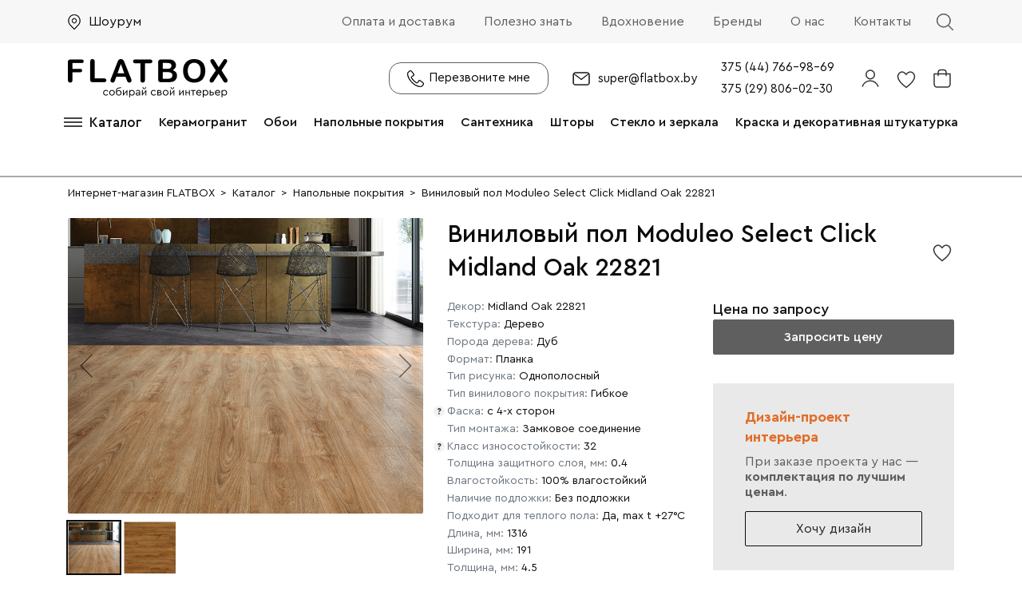

--- FILE ---
content_type: text/html; charset=UTF-8
request_url: https://flatbox.by/catalog/floor_coverings/vinilovyy_pol_moduleo_select_click_midland_oak_22821/
body_size: 29742
content:
<!DOCTYPE html>
<html xml:lang="ru" lang="ru">
<head>
	<title>Виниловый пол Moduleo Select Click Midland Oak 22821 купить в Минске - магазин FLATBOX.BY</title>
	<meta http-equiv="X-UA-Compatible" content="IE=edge" />
	<meta name="viewport" content="user-scalable=no, initial-scale=1.0, maximum-scale=1.0, width=device-width">
    <link rel="apple-touch-icon" sizes="57x57" href="/favicon/apple-icon-57x57.png">
    <link rel="apple-touch-icon" sizes="60x60" href="/favicon/apple-icon-60x60.png">
    <link rel="apple-touch-icon" sizes="72x72" href="/favicon/apple-icon-72x72.png">
    <link rel="apple-touch-icon" sizes="76x76" href="/favicon/apple-icon-76x76.png">
    <link rel="apple-touch-icon" sizes="114x114" href="/favicon/apple-icon-114x114.png">
    <link rel="apple-touch-icon" sizes="120x120" href="/favicon/apple-icon-120x120.png">
    <link rel="apple-touch-icon" sizes="144x144" href="/favicon/apple-icon-144x144.png">
    <link rel="apple-touch-icon" sizes="152x152" href="/favicon/apple-icon-152x152.png">
    <link rel="apple-touch-icon" sizes="180x180" href="/favicon/apple-icon-180x180.png">
    <link rel="icon" type="image/png" sizes="192x192"  href="/favicon/android-icon-192x192.png">
    <link rel="icon" type="image/png" sizes="32x32" href="/favicon/favicon-32x32.png">
    <link rel="icon" type="image/png" sizes="96x96" href="/favicon/favicon-96x96.png">
    <link rel="icon" type="image/png" sizes="16x16" href="/favicon/favicon-16x16.png">
    <link rel="manifest" href="/favicon/manifest.json">
    <meta name="msapplication-TileColor" content="#ffffff">
    <meta name="msapplication-TileImage" content="/favicon/ms-icon-144x144.png">
    <meta name="theme-color" content="#ffffff">
	<meta http-equiv="Content-Type" content="text/html; charset=UTF-8" />
<meta name="robots" content="index, follow" />
<meta name="keywords" content="Виниловый пол Moduleo Select Click Midland Oak 22821, купить Виниловый пол Moduleo Select Click Midland Oak 22821, приобрести Виниловый пол Moduleo Select Click Midland Oak 22821, Виниловый пол Moduleo Select Click Midland Oak 22821 в Минске" />
<meta name="description" content="В каталоге flatbox.by представлен большой выбор напольных покрытий. Виниловый пол Moduleo Select Click Midland Oak 22821 может стать отличным решением для вашего интерьера. Купить можно в шоуруме флэтбокс или на сайте." />
<link rel="canonical" href="https://flatbox.by/catalog/floor_coverings/vinilovyy_pol_moduleo_select_click_midland_oak_22821/" />
<link href="/bitrix/js/ui/design-tokens/dist/ui.design-tokens.min.css?167785314522029" type="text/css"  rel="stylesheet" />
<link href="/bitrix/js/ui/fonts/opensans/ui.font.opensans.min.css?16672211952320" type="text/css"  rel="stylesheet" />
<link href="/bitrix/js/main/popup/dist/main.popup.bundle.min.css?168785047626598" type="text/css"  rel="stylesheet" />
<link href="/bitrix/cache/css/s1/flatbox/page_285dd49e95d35050aa4cd212208f8ff4/page_285dd49e95d35050aa4cd212208f8ff4_v1.css?176787162492393" type="text/css"  rel="stylesheet" />
<link href="/bitrix/cache/css/s1/flatbox/template_9c7d72f09698b70ed627c23733ad72a9/template_9c7d72f09698b70ed627c23733ad72a9_v1.css?1767871624235763" type="text/css"  data-template-style="true" rel="stylesheet" />
<script type="text/javascript">if(!window.BX)window.BX={};if(!window.BX.message)window.BX.message=function(mess){if(typeof mess==='object'){for(let i in mess) {BX.message[i]=mess[i];} return true;}};</script>
<script type="text/javascript">(window.BX||top.BX).message({'JS_CORE_LOADING':'Загрузка...','JS_CORE_NO_DATA':'- Нет данных -','JS_CORE_WINDOW_CLOSE':'Закрыть','JS_CORE_WINDOW_EXPAND':'Развернуть','JS_CORE_WINDOW_NARROW':'Свернуть в окно','JS_CORE_WINDOW_SAVE':'Сохранить','JS_CORE_WINDOW_CANCEL':'Отменить','JS_CORE_WINDOW_CONTINUE':'Продолжить','JS_CORE_H':'ч','JS_CORE_M':'м','JS_CORE_S':'с','JSADM_AI_HIDE_EXTRA':'Скрыть лишние','JSADM_AI_ALL_NOTIF':'Показать все','JSADM_AUTH_REQ':'Требуется авторизация!','JS_CORE_WINDOW_AUTH':'Войти','JS_CORE_IMAGE_FULL':'Полный размер'});</script>

<script type="text/javascript" src="/bitrix/js/main/core/core.min.js?1695643094220181"></script>

<script>BX.setJSList(['/bitrix/js/main/core/core_ajax.js','/bitrix/js/main/core/core_promise.js','/bitrix/js/main/polyfill/promise/js/promise.js','/bitrix/js/main/loadext/loadext.js','/bitrix/js/main/loadext/extension.js','/bitrix/js/main/polyfill/promise/js/promise.js','/bitrix/js/main/polyfill/find/js/find.js','/bitrix/js/main/polyfill/includes/js/includes.js','/bitrix/js/main/polyfill/matches/js/matches.js','/bitrix/js/ui/polyfill/closest/js/closest.js','/bitrix/js/main/polyfill/fill/main.polyfill.fill.js','/bitrix/js/main/polyfill/find/js/find.js','/bitrix/js/main/polyfill/matches/js/matches.js','/bitrix/js/main/polyfill/core/dist/polyfill.bundle.js','/bitrix/js/main/core/core.js','/bitrix/js/main/polyfill/intersectionobserver/js/intersectionobserver.js','/bitrix/js/main/lazyload/dist/lazyload.bundle.js','/bitrix/js/main/polyfill/core/dist/polyfill.bundle.js','/bitrix/js/main/parambag/dist/parambag.bundle.js']);
</script>
<script type="text/javascript">(window.BX||top.BX).message({'pull_server_enabled':'N','pull_config_timestamp':'0','pull_guest_mode':'N','pull_guest_user_id':'0'});(window.BX||top.BX).message({'PULL_OLD_REVISION':'Для продолжения корректной работы с сайтом необходимо перезагрузить страницу.'});</script>
<script type="text/javascript">(window.BX||top.BX).message({'LANGUAGE_ID':'ru','FORMAT_DATE':'DD.MM.YYYY','FORMAT_DATETIME':'DD.MM.YYYY HH:MI:SS','COOKIE_PREFIX':'BITRIX_SM','SERVER_TZ_OFFSET':'10800','UTF_MODE':'Y','SITE_ID':'s1','SITE_DIR':'/','USER_ID':'','SERVER_TIME':'1769819863','USER_TZ_OFFSET':'0','USER_TZ_AUTO':'Y','bitrix_sessid':'62c17c62c422cf66e6c97b7a09f4d734'});</script>


<script type="text/javascript"  src="/bitrix/cache/js/s1/flatbox/kernel_main/kernel_main_v1.js?176792544412745"></script>
<script type="text/javascript" src="/bitrix/js/pull/protobuf/protobuf.min.js?165037205476433"></script>
<script type="text/javascript" src="/bitrix/js/pull/protobuf/model.min.js?165037205414190"></script>
<script type="text/javascript" src="/bitrix/js/rest/client/rest.client.min.js?16503720709240"></script>
<script type="text/javascript" src="/bitrix/js/pull/client/pull.client.min.js?171257844449554"></script>
<script type="text/javascript" src="/bitrix/js/main/jquery/jquery-2.2.4.min.js?165883299985578"></script>
<script type="text/javascript" src="/bitrix/js/main/popup/dist/main.popup.bundle.min.js?168785046965670"></script>
<script type="text/javascript" src="/bitrix/js/currency/currency-core/dist/currency-core.bundle.min.js?16778530653755"></script>
<script type="text/javascript" src="/bitrix/js/currency/core_currency.min.js?1650372070833"></script>
<script type="text/javascript" src="/bitrix/js/yandex.metrika/script.js?16762911806591"></script>
<script type="text/javascript">BX.setJSList(['/bitrix/js/main/core/core_fx.js','/bitrix/js/main/session.js','/bitrix/templates/flatbox/components/bitrix/catalog/bootstrap_v4/script.js','/bitrix/templates/flatbox/components/bitrix/catalog.element/bootstrap_v4/script.js','/bitrix/templates/flatbox/library/slick/slick.min.js','/bitrix/templates/flatbox/library/fancybox/jquery.fancybox.js','/bitrix/components/bitrix/catalog.product.subscribe/templates/.default/script.js','/bitrix/components/bitrix/sale.prediction.product.detail/templates/.default/script.js','/bitrix/templates/flatbox/components/bitrix/catalog.section/bootstrap_v4/script.js','/bitrix/templates/flatbox/components/bitrix/catalog.item/bootstrap_v4/script.js','/bitrix/components/slam/easyform/lib/js/bootstrapValidator.min.js','/bitrix/components/slam/easyform/lib/js/inputmask.js','/bitrix/components/slam/easyform/script.js','/bitrix/templates/flatbox/library/side-mobile-menu/hc-offcanvas-nav.js','/bitrix/components/bitrix/search.title/script.js','/bitrix/templates/flatbox/components/bitrix/sale.basket.basket.line/flatbox/script.js','/bitrix/templates/flatbox/components/bitrix/menu/catalog-menu/script.js','/bitrix/templates/flatbox/library/bootstrap/popper.min.js','/bitrix/templates/flatbox/library/bootstrap/js/bootstrap.min.js','/ajax/wishlist.js','/bitrix/templates/flatbox/library/main.js']);</script>
<script type="text/javascript">BX.setCSSList(['/bitrix/templates/flatbox/components/bitrix/catalog/bootstrap_v4/style.css','/bitrix/templates/flatbox/components/bitrix/catalog.element/bootstrap_v4/style.css','/bitrix/templates/flatbox/library/slick/slick.css','/bitrix/templates/flatbox/library/slick/slick-theme.css','/bitrix/templates/flatbox/library/fancybox/jquery.fancybox.css','/bitrix/components/bitrix/catalog.product.subscribe/templates/.default/style.css','/bitrix/components/bitrix/sale.prediction.product.detail/templates/.default/style.css','/bitrix/templates/flatbox/components/bitrix/catalog.section/bootstrap_v4/style.css','/bitrix/templates/flatbox/components/bitrix/catalog.item/bootstrap_v4/style.css','/bitrix/components/slam/easyform/lib/css/bootstrapValidator.min.css','/bitrix/templates/flatbox/components/slam/easyform/modal/style.css','/bitrix/components/volex/seolinks/templates/.default/style.css','/bitrix/templates/flatbox/library/fonts/stylesheet.css','/bitrix/templates/flatbox/library/bootstrap/css/bootstrap.min.css','/bitrix/templates/flatbox/library/side-mobile-menu/hc-offcanvas-nav.css','/bitrix/templates/flatbox/components/bitrix/menu/line/style.css','/bitrix/templates/flatbox/components/bitrix/search.title/flatbox/style.css','/bitrix/templates/flatbox/components/bitrix/sale.basket.basket.line/flatbox/style.css','/bitrix/templates/flatbox/components/bitrix/menu/catalog-menu/style.css','/bitrix/templates/flatbox/components/bitrix/main.include/bn-item/style.css','/bitrix/templates/flatbox/components/bitrix/breadcrumb/universal/style.css','/bitrix/templates/flatbox/components/bitrix/menu/bottom_menu/style.css','/bitrix/templates/flatbox/components/bitrix/sender.subscribe/flatbox/style.css','/bitrix/templates/flatbox/components/bitrix/news.list/social/style.css','/bitrix/templates/flatbox/template_styles.css']);</script>
<script type="text/javascript">
					(function () {
						"use strict";

						var counter = function ()
						{
							var cookie = (function (name) {
								var parts = ("; " + document.cookie).split("; " + name + "=");
								if (parts.length == 2) {
									try {return JSON.parse(decodeURIComponent(parts.pop().split(";").shift()));}
									catch (e) {}
								}
							})("BITRIX_CONVERSION_CONTEXT_s1");

							if (cookie && cookie.EXPIRE >= BX.message("SERVER_TIME"))
								return;

							var request = new XMLHttpRequest();
							request.open("POST", "/bitrix/tools/conversion/ajax_counter.php", true);
							request.setRequestHeader("Content-type", "application/x-www-form-urlencoded");
							request.send(
								"SITE_ID="+encodeURIComponent("s1")+
								"&sessid="+encodeURIComponent(BX.bitrix_sessid())+
								"&HTTP_REFERER="+encodeURIComponent(document.referrer)
							);
						};

						if (window.frameRequestStart === true)
							BX.addCustomEvent("onFrameDataReceived", counter);
						else
							BX.ready(counter);
					})();
				</script>
            <!-- Yandex.Metrika counter -->
            <script type="text/javascript">
                (function (m, e, t, r, i, k, a) {
                    m[i] = m[i] || function () {
                        (m[i].a = m[i].a || []).push(arguments)
                    };
                    m[i].l = 1 * new Date();
                    k = e.createElement(t), a = e.getElementsByTagName(t)[0], k.async = 1, k.src = r, a.parentNode.insertBefore(k, a)
                })
                (window, document, "script", "https://mc.yandex.ru/metrika/tag.js", "ym");

                ym("90257322", "init", {
                    clickmap: true,
                    trackLinks: true,
                    accurateTrackBounce: true,
                    webvisor: true,
                    ecommerce: "dataLayer",
                    params: {
                        __ym: {
                            "ymCmsPlugin": {
                                "cms": "1c-bitrix",
                                "cmsVersion": "23.500",
                                "pluginVersion": "1.0.7",
                                'ymCmsRip': 1547263479                            }
                        }
                    }
                });

                document.addEventListener("DOMContentLoaded", function() {
                                    });

            </script>
            <!-- /Yandex.Metrika counter -->
                    <script type="text/javascript">
            window.counters = ["90257322"];
        </script>
        
<script>window.dataLayer = window.dataLayer || [];</script>



<script type="text/javascript"  src="/bitrix/cache/js/s1/flatbox/template_a5f1ebe2259b7b462bfefa4fef7696a8/template_a5f1ebe2259b7b462bfefa4fef7696a8_v1.js?1767871624132078"></script>
<script type="text/javascript"  src="/bitrix/cache/js/s1/flatbox/page_f266292b1653dc9db484b709bcd328e5/page_f266292b1653dc9db484b709bcd328e5_v1.js?1767871624587796"></script>
<script type="text/javascript">var _ba = _ba || []; _ba.push(["aid", "7f9260c57e728e6c88896b23235bdec9"]); _ba.push(["host", "flatbox.by"]); _ba.push(["ad[ct][item]", "[base64]"]);_ba.push(["ad[ct][user_id]", function(){return BX.message("USER_ID") ? BX.message("USER_ID") : 0;}]);_ba.push(["ad[ct][recommendation]", function() {var rcmId = "";var cookieValue = BX.getCookie("BITRIX_SM_RCM_PRODUCT_LOG");var productId = 1758;var cItems = [];var cItem;if (cookieValue){cItems = cookieValue.split(".");}var i = cItems.length;while (i--){cItem = cItems[i].split("-");if (cItem[0] == productId){rcmId = cItem[1];break;}}return rcmId;}]);_ba.push(["ad[ct][v]", "2"]);(function() {var ba = document.createElement("script"); ba.type = "text/javascript"; ba.async = true;ba.src = (document.location.protocol == "https:" ? "https://" : "http://") + "bitrix.info/ba.js";var s = document.getElementsByTagName("script")[0];s.parentNode.insertBefore(ba, s);})();</script>



   
<meta property="og:title" content="Виниловый пол Moduleo Select Click Midland Oak 22821 купить в Минске - магазин FLATBOX.BY" />
<meta property="og:type" content="website" />
<meta property="og:url" content="https://flatbox.by/catalog/floor_coverings/vinilovyy_pol_moduleo_select_click_midland_oak_22821/" />
<meta property="og:description" content="В каталоге flatbox.by представлен большой выбор напольных покрытий. Виниловый пол Moduleo Select Click Midland Oak 22821 может стать отличным решением для вашего интерьера. Купить можно в шоуруме флэтбокс или на сайте." />  
<meta property="og:image" content="https://flatbox.by/images/flatbox.png" />
<meta property="og:locale" content="ru_RU" />
<meta property="og:site_name" content="flatbox.by" />


	<!-- Google tag (gtag.js) -->
	<script async src="https://www.googletagmanager.com/gtag/js?id=G-NLBD5CB4FN"></script>
	<script>
	  window.dataLayer = window.dataLayer || [];
	  function gtag(){dataLayer.push(arguments);}
	  gtag('js', new Date());
	
	  gtag('config', 'G-NLBD5CB4FN');
	</script>
	<meta name="yandex-verification" content="e5fb5ba95aa8b845" />
</head>
<body class="bx-background-image" >
<script>
    let userAutorization = false;
</script>
<div id="panel"></div>
<div id="zanaves"></div>
<script>let mobiNav = null;</script>
<nav id="main-nav" style="display: none">
    <ul>
<li ><a  href="/">Главная</a><li ><a  href="/design/">Дизайн интерьера</a><li ><a  href="/catalog/">Каталог</a><ul><li ><a  href="/catalog/tile/">Керамогранит</a><ul><li ><a  href="/catalog/tile/mramor/">Эффект мрамора</a><li ><a  href="/catalog/tile/wood/">Эффект дерева</a><li ><a  href="/catalog/tile/stone/">Эффект камня</a><li ><a  href="/catalog/tile/cement/">Эффект цемента</a><li ><a  href="/catalog/tile/metal/">Эффект металла</a><li ><a  href="/catalog/tile/color/">Цветная</a></ul><li class="nolink nav-highlight" data-nav-active><span>Напольные покрытия</span><ul><li ><a  href="/catalog/floor_coverings/vinilovye_poly/">Кварцвиниловые полы</a><li ><a  href="/catalog/floor_coverings/laminat/">Ламинат</a><li ><a  href="/catalog/floor_coverings/parket/">Паркетная доска</a></ul><li ><a  href="/catalog/wallpaper/">Обои</a><li ><a  href="/catalog/curtains/">Шторы и текстиль</a><li ><a  href="/catalog/plumbing/">Сантехника</a><li ><a  href="/catalog/glass_and_mirrors/">Стекло и зеркала</a><ul><li ><a  href="/catalog/glass_and_mirrors/mirrors/">Зеркала</a><li ><a  href="/catalog/glass_and_mirrors/glass_walls/">Перегородки и двери</a><li ><a  href="/catalog/glass_and_mirrors/dushevye_peregorodki/">Душевые перегородки</a><li ><a  href="/catalog/glass_and_mirrors/kozyrki_i_navesy/">Козырьки и навесы</a><li ><a  href="/catalog/glass_and_mirrors/ograzhdeniya_i_perila/">Ограждения и перила</a><li ><a  href="/catalog/glass_and_mirrors/steklyannye_paneli_dlya_sten/">Стеклянные панели для стен</a></ul><li ><a  href="/catalog/decorative_coatings/">Краска и декоративная штукатурка</a></ul><li ><a  href="/about/howto/">Оплата и доставка</a><li ><a  href="/howto/">Полезно знать</a><li ><a  href="/ideas/">Вдохновение</a><li ><a  href="/catalog/brands/">Бренды</a><li ><a  href="/about/">О нас</a><li ><a  href="/contacts/">Контакты</a></ul>
    <ul class="info-menu-block">
        <li>
            <div>
                <button type="button" class="recall btn-icon w-100" data-toggle="modal" data-target="#modalFORM7" onclick="$('#modalFORM7').modal('show'); mobiNav.data('hcOffcanvasNav').close();"><span>Перезвоните мне</span></button></div>
        </li>
        <li>
                <a href="mailto:super@flatbox.by">super@flatbox.by</a>        </li>
    </ul>
    <ul>
	<li><a href="tel:+375447669869">375 (44) 766-98-69</a></li>
	<li> <a href="tel:+375298060230">375 (29) 806-02-30</a></li>
</ul></nav>
<script>
    $(document).ready(function (){
        let $toggle = $('.btn-toggle-menu');
        mobiNav = $('#main-nav').hcOffcanvasNav({
            customToggle: $toggle,
            navTitle: 'Меню',
            levelTitles: true,
            //pushContent: '#container',
            width: 300,
            swipeGestures: true,
            labelBack:'Назад',
            levelTitleAsBack: false,
            disableAt:false,

        });
    });
</script>
<div id="fullpage">
    <header id="header">
        <div class="top-line">
            <div class="container">
                <div class="row align-items-center">
                    <div class="col item-top">
                        <a href="/showroom/" class="link-shops">Шоурум</a>
                    </div>
                    <div class="col-auto menu-additional item-top d-none d-xl-block">
                        

<div class="menu-line">
<ul>
								<li>
					<div class="item-text"><a href="/about/howto/">Оплата и доставка</a></div>
				</li>
												<li>
					<div class="item-text"><a href="/howto/">Полезно знать</a></div>
				</li>
												<li>
					<div class="item-text"><a href="/ideas/">Вдохновение</a></div>
				</li>
												<li>
					<div class="item-text"><a href="/catalog/brands/">Бренды</a></div>
				</li>
												<li>
					<div class="item-text"><a href="/about/">О нас</a></div>
				</li>
												<li>
					<div class="item-text"><a href="/contacts/">Контакты</a></div>
				</li>
				

</ul>
</div>
                    </div>
                    <div class="col-auto d-xxl-none"><div class="btn-toggle-search"></div></div>
                    <div class="col-auto d-xl-none"><div class="btn-toggle-menu"><div></div><div></div><div></div></div></div>
                </div>
            </div>
        </div>
        <div class="middle-line">
            <div class="container">
                <div class="row align-items-center">
                    <div class="col col-md-4 col-lg-3 col-xl-3 col-xxl-2 col-xxxl-2 logo-block">
                        <a href="/">
                            <img src="/images/flatbox_logo.png
">                        </a>
                    </div>
                    <div class="col">
                        <div class="row align-items-center justify-content-xxl-between justify-content-end">
                            <div class="col-xxl-3 col-xxxl-4 search-block">
                                <div id="search" class="searche-title search-top  bx-blue">
	<form action="/catalog/">
		<div class="serach-group">
			<input id="title-search-input" type="text" name="q" value="" autocomplete="off" class="input-search" placeholder="Поиск"/>
			<button class="search-title-button" type="submit" name="s"></button>
		</div>
	</form>
    <div class="close-btn d-xxl-none"></div>
</div>
<script>
	BX.ready(function(){
		new JCTitleSearch({
			'AJAX_PAGE' : '/catalog/floor_coverings/vinilovyy_pol_moduleo_select_click_midland_oak_22821/',
			'CONTAINER_ID': 'search',
			'INPUT_ID': 'title-search-input',
			'MIN_QUERY_LEN': 2
		});
	});
</script>

                            </div>
                            <div class="col-auto call-block d-none d-xl-block"><a href="#modalFORM7" class="recall btn-icon"><span>Перезвоните мне</span></a></div>
                            <div class="col-auto mail-block d-none d-lg-block">
                                <a href="mailto:super@flatbox.by">super@flatbox.by</a>                            </div>
                            <div class="col-auto phone-block d-none d-md-block">
                                <ul>
	<li><a href="tel:+375447669869">375 (44) 766-98-69</a></li>
	<li> <a href="tel:+375298060230">375 (29) 806-02-30</a></li>
</ul>                            </div>
                            <div class="col-auto user-block">
                                                                <div class="item">
                                    <div class="dropdown">
                                        <button class="icon-bg user-icon" type="button" id="dropdownLogin" data-toggle="dropdown" aria-haspopup="true" aria-expanded="false"><svg class="m3yx2 F2N92" width="30" height="31" viewBox="0 0 30 31" xmlns="http://www.w3.org/2000/svg"><path class="VSxSS" d="M15.0004 15.7811C17.9216 15.7811 20.2898 13.3677 20.2898 10.3906C20.2898 7.41344 17.9216 5 15.0004 5C12.0791 5 9.71094 7.41344 9.71094 10.3906C9.71094 13.3677 12.0791 15.7811 15.0004 15.7811Z" stroke-width="1.5" stroke-miterlimit="10"></path><path class="yECW6" d="M25.0007 25.6584C23.6783 21.3628 19.6286 18.1621 15.0003 18.1621C10.2894 18.1621 6.32236 21.2785 5 25.6584" stroke-width="1.5" stroke-miterlimit="10"></path></svg></button>
                                        <div class="dropdown-menu dropdown-menu-right" aria-labelledby="dropdownLogin">
                                                                                        						<a class="list-group-item list-group-item-action" href="/personal/subscribe/">Мои подписки</a>
								<a class="list-group-item list-group-item-action" href="/login/?login=yes">Войти</a>
								<a class="list-group-item list-group-item-action" href="/login/?register=yes">Регистрация</a>
			                                        </div>
                                    </div>
                                </div>
                                <div class="item"><a href="/wishlist/" class="icon-bg like"><svg class="HQw0i F2N92" width="30" height="30" viewBox="0 0 30 30" xmlns="http://www.w3.org/2000/svg"><path d="M10.1462 7C6.67925 7 4.5 10.1959 4.5 12.7732C4.5 18.4433 10.6415 23.201 15 26.5C19.3585 23.201 25.5 18.4433 25.5 12.7732C25.5 10.1959 23.3208 7 19.8538 7C17.8726 7 16.1887 8.64952 15 10.1959C13.7123 8.64952 12.1274 7 10.1462 7Z" stroke-width="1.5" stroke-miterlimit="10" class="aO7K4"></path></svg><span class="count val-0">0</span></a></div>
                                <div class="item"><script>
var bx_basketFKauiI = new BitrixSmallCart;
</script>
<div id="bx_basketFKauiI" class="bx-basket bx-opener"><!--'start_frame_cache_bx_basketFKauiI'--><div class="basket-line">

	<div class="basket-line-block">
					<a class="basket-line-block-icon-cart" href="/personal/cart/"><svg class="gzk2g F2N92" width="30" height="30" viewBox="0 0 30 30" xmlns="http://www.w3.org/2000/svg"><path d="M10 11.5L10 7.94748C10 5.79364 11.6 4.5 13.5 4.5H16.5C18.5 4.5 20 5.79364 20 7.94748V11.5" stroke-width="1.5" stroke-miterlimit="10" stroke-linecap="round" stroke-linejoin="round" class="q5FZT"></path><path d="M25.0002 9.5H5V22.2001C5 24.2271 6.31314 25.9501 8.03033 25.9501H21.9699C23.6871 25.9501 25.0002 24.3285 25.0002 22.2001V9.5Z" stroke-width="1.5" stroke-miterlimit="10" stroke-linecap="round" stroke-linejoin="round" class="oCOCn"></path></svg></a>
				</div>
</div><!--'end_frame_cache_bx_basketFKauiI'--></div>
<script type="text/javascript">
	bx_basketFKauiI.siteId       = 's1';
	bx_basketFKauiI.cartId       = 'bx_basketFKauiI';
	bx_basketFKauiI.ajaxPath     = '/bitrix/components/bitrix/sale.basket.basket.line/ajax.php';
	bx_basketFKauiI.templateName = 'flatbox';
	bx_basketFKauiI.arParams     =  {'PATH_TO_BASKET':'/personal/cart/','PATH_TO_PERSONAL':'/personal/','SHOW_PERSONAL_LINK':'N','SHOW_NUM_PRODUCTS':'Y','SHOW_TOTAL_PRICE':'N','SHOW_PRODUCTS':'N','POSITION_FIXED':'N','SHOW_AUTHOR':'N','PATH_TO_REGISTER':'/login/','PATH_TO_PROFILE':'/personal/','COMPONENT_TEMPLATE':'flatbox','PATH_TO_ORDER':'/personal/order/make/','SHOW_EMPTY_VALUES':'N','PATH_TO_AUTHORIZE':'/login/','SHOW_REGISTRATION':'N','HIDE_ON_BASKET_PAGES':'N','CACHE_TYPE':'A','SHOW_DELAY':'Y','SHOW_NOTAVAIL':'Y','SHOW_IMAGE':'Y','SHOW_PRICE':'Y','SHOW_SUMMARY':'Y','POSITION_VERTICAL':'top','POSITION_HORIZONTAL':'right','MAX_IMAGE_SIZE':'70','AJAX':'N','~PATH_TO_BASKET':'/personal/cart/','~PATH_TO_PERSONAL':'/personal/','~SHOW_PERSONAL_LINK':'N','~SHOW_NUM_PRODUCTS':'Y','~SHOW_TOTAL_PRICE':'N','~SHOW_PRODUCTS':'N','~POSITION_FIXED':'N','~SHOW_AUTHOR':'N','~PATH_TO_REGISTER':'/login/','~PATH_TO_PROFILE':'/personal/','~COMPONENT_TEMPLATE':'flatbox','~PATH_TO_ORDER':'/personal/order/make/','~SHOW_EMPTY_VALUES':'N','~PATH_TO_AUTHORIZE':'/login/','~SHOW_REGISTRATION':'N','~HIDE_ON_BASKET_PAGES':'N','~CACHE_TYPE':'A','~SHOW_DELAY':'Y','~SHOW_NOTAVAIL':'Y','~SHOW_IMAGE':'Y','~SHOW_PRICE':'Y','~SHOW_SUMMARY':'Y','~POSITION_VERTICAL':'top','~POSITION_HORIZONTAL':'right','~MAX_IMAGE_SIZE':'70','~AJAX':'N','cartId':'bx_basketFKauiI'}; // TODO \Bitrix\Main\Web\Json::encode
	bx_basketFKauiI.closeMessage = 'Скрыть';
	bx_basketFKauiI.openMessage  = 'Раскрыть';
	bx_basketFKauiI.activate();
</script></div>
                    </div>
                        </div>
                    </div>
                </div>
            </div>
        </div>
        <div class="bottom-line d-none d-xl-block">
            <div class="container">
                <div class="row align-items-center">
					<div class="col-6 col-xl-2 col-xxl-3 col-xxxl-2 block-toggle-catalog" style="display:none;"></div>
                    <div class="col menu-express">
                        <div class="row align-items-center">
                            <div class="col">
                        

<div class="menu-line">
<ul>
	<li><div class="btn-toggle-catalog"><div class="burger"><div></div><div></div><div></div></div><span>Каталог</span></div></li>
								<li>
					<div class="item-text"><a href="/catalog/tile/">Керамогранит</a></div>
				</li>
												<li>
					<div class="item-text"><a href="/catalog/wallpaper/">Обои</a></div>
				</li>
												<li>
					<div class="item-text"><a href="/catalog/floor_coverings/">Напольные покрытия</a></div>
				</li>
												<li>
					<div class="item-text"><a href="/catalog/plumbing/">Сантехника</a></div>
				</li>
												<li>
					<div class="item-text"><a href="/catalog/curtains/">Шторы</a></div>
				</li>
												<li>
					<div class="item-text"><a href="/catalog/glass_and_mirrors/">Стекло и зеркала</a></div>
				</li>
												<li>
					<div class="item-text"><a href="/catalog/decorative_coatings/">Краска и декоративная штукатурка</a></div>
				</li>
				

</ul>
</div>
                            </div>
                            <div class="col-auto user-block scroll-page-hide">
                                                                <div class="item">
                                    <div class="dropdown">
                                        <button class="icon-bg user-icon" type="button" id="dropdownLogin2" data-toggle="dropdown" aria-haspopup="true" aria-expanded="false"><svg class="m3yx2 F2N92" width="30" height="31" viewBox="0 0 30 31" xmlns="http://www.w3.org/2000/svg"><path class="VSxSS" d="M15.0004 15.7811C17.9216 15.7811 20.2898 13.3677 20.2898 10.3906C20.2898 7.41344 17.9216 5 15.0004 5C12.0791 5 9.71094 7.41344 9.71094 10.3906C9.71094 13.3677 12.0791 15.7811 15.0004 15.7811Z" stroke-width="1.5" stroke-miterlimit="10"></path><path class="yECW6" d="M25.0007 25.6584C23.6783 21.3628 19.6286 18.1621 15.0003 18.1621C10.2894 18.1621 6.32236 21.2785 5 25.6584" stroke-width="1.5" stroke-miterlimit="10"></path></svg></button>
                                        <div class="dropdown-menu dropdown-menu-right" aria-labelledby="dropdownLogin2">
                                                                                        						<a class="list-group-item list-group-item-action" href="/personal/subscribe/">Мои подписки</a>
								<a class="list-group-item list-group-item-action" href="/login/?login=yes">Войти</a>
								<a class="list-group-item list-group-item-action" href="/login/?register=yes">Регистрация</a>
			                                        </div>
                                    </div>
                                </div>
                                <div class="item"><a href="/wishlist/" class="icon-bg like"><svg class="HQw0i F2N92" width="30" height="30" viewBox="0 0 30 30" xmlns="http://www.w3.org/2000/svg"><path d="M10.1462 7C6.67925 7 4.5 10.1959 4.5 12.7732C4.5 18.4433 10.6415 23.201 15 26.5C19.3585 23.201 25.5 18.4433 25.5 12.7732C25.5 10.1959 23.3208 7 19.8538 7C17.8726 7 16.1887 8.64952 15 10.1959C13.7123 8.64952 12.1274 7 10.1462 7Z" stroke-width="1.5" stroke-miterlimit="10" class="aO7K4"></path></svg><span class="count val-0">0</span></a></div>
                                <div class="item"><script>
var bx_basketT0kNhm = new BitrixSmallCart;
</script>
<div id="bx_basketT0kNhm" class="bx-basket bx-opener"><!--'start_frame_cache_bx_basketT0kNhm'--><div class="basket-line">

	<div class="basket-line-block">
					<a class="basket-line-block-icon-cart" href="/personal/cart/"><svg class="gzk2g F2N92" width="30" height="30" viewBox="0 0 30 30" xmlns="http://www.w3.org/2000/svg"><path d="M10 11.5L10 7.94748C10 5.79364 11.6 4.5 13.5 4.5H16.5C18.5 4.5 20 5.79364 20 7.94748V11.5" stroke-width="1.5" stroke-miterlimit="10" stroke-linecap="round" stroke-linejoin="round" class="q5FZT"></path><path d="M25.0002 9.5H5V22.2001C5 24.2271 6.31314 25.9501 8.03033 25.9501H21.9699C23.6871 25.9501 25.0002 24.3285 25.0002 22.2001V9.5Z" stroke-width="1.5" stroke-miterlimit="10" stroke-linecap="round" stroke-linejoin="round" class="oCOCn"></path></svg></a>
				</div>
</div><!--'end_frame_cache_bx_basketT0kNhm'--></div>
<script type="text/javascript">
	bx_basketT0kNhm.siteId       = 's1';
	bx_basketT0kNhm.cartId       = 'bx_basketT0kNhm';
	bx_basketT0kNhm.ajaxPath     = '/bitrix/components/bitrix/sale.basket.basket.line/ajax.php';
	bx_basketT0kNhm.templateName = 'flatbox';
	bx_basketT0kNhm.arParams     =  {'PATH_TO_BASKET':'/personal/cart/','PATH_TO_PERSONAL':'/personal/','SHOW_PERSONAL_LINK':'N','SHOW_NUM_PRODUCTS':'Y','SHOW_TOTAL_PRICE':'N','SHOW_PRODUCTS':'N','POSITION_FIXED':'N','SHOW_AUTHOR':'N','PATH_TO_REGISTER':'/login/','PATH_TO_PROFILE':'/personal/','COMPONENT_TEMPLATE':'flatbox','PATH_TO_ORDER':'/personal/order/make/','SHOW_EMPTY_VALUES':'N','PATH_TO_AUTHORIZE':'/login/','SHOW_REGISTRATION':'N','HIDE_ON_BASKET_PAGES':'N','CACHE_TYPE':'A','SHOW_DELAY':'Y','SHOW_NOTAVAIL':'Y','SHOW_IMAGE':'Y','SHOW_PRICE':'Y','SHOW_SUMMARY':'Y','POSITION_VERTICAL':'top','POSITION_HORIZONTAL':'right','MAX_IMAGE_SIZE':'70','AJAX':'N','~PATH_TO_BASKET':'/personal/cart/','~PATH_TO_PERSONAL':'/personal/','~SHOW_PERSONAL_LINK':'N','~SHOW_NUM_PRODUCTS':'Y','~SHOW_TOTAL_PRICE':'N','~SHOW_PRODUCTS':'N','~POSITION_FIXED':'N','~SHOW_AUTHOR':'N','~PATH_TO_REGISTER':'/login/','~PATH_TO_PROFILE':'/personal/','~COMPONENT_TEMPLATE':'flatbox','~PATH_TO_ORDER':'/personal/order/make/','~SHOW_EMPTY_VALUES':'N','~PATH_TO_AUTHORIZE':'/login/','~SHOW_REGISTRATION':'N','~HIDE_ON_BASKET_PAGES':'N','~CACHE_TYPE':'A','~SHOW_DELAY':'Y','~SHOW_NOTAVAIL':'Y','~SHOW_IMAGE':'Y','~SHOW_PRICE':'Y','~SHOW_SUMMARY':'Y','~POSITION_VERTICAL':'top','~POSITION_HORIZONTAL':'right','~MAX_IMAGE_SIZE':'70','~AJAX':'N','cartId':'bx_basketT0kNhm'}; // TODO \Bitrix\Main\Web\Json::encode
	bx_basketT0kNhm.closeMessage = 'Скрыть';
	bx_basketT0kNhm.openMessage  = 'Раскрыть';
	bx_basketT0kNhm.activate();
</script></div>
                            </div>
                        </div>
                    </div>
                </div>
            </div>
            <div id="catalog-menu">
                <div class="container">
                    <div class="row">
                        <div class="col-xl-8 col-xxxl-9">
                            

<div class="menu-catalog-tree">
<ul class="first-cat">
					<li class="parent-item">
				<div class="item-text"><a href="/catalog/tile/">Керамогранит</a></div>
				<ul class="child-cat">
	    								<li >
					<div class="item-text"><a href="/catalog/tile/mramor/">Эффект мрамора</a></div>
				</li>
			    								<li >
					<div class="item-text"><a href="/catalog/tile/wood/">Эффект дерева</a></div>
				</li>
			    								<li >
					<div class="item-text"><a href="/catalog/tile/stone/">Эффект камня</a></div>
				</li>
			    								<li >
					<div class="item-text"><a href="/catalog/tile/cement/">Эффект цемента</a></div>
				</li>
			    								<li >
					<div class="item-text"><a href="/catalog/tile/metal/">Эффект металла</a></div>
				</li>
			    								<li >
					<div class="item-text"><a href="/catalog/tile/color/">Цветная</a></div>
				</li>
			    			</ul></li>
					<li class="parent-item active">
				<div class="item-text"><a href="/catalog/floor_coverings/">Напольные покрытия</a></div>
				<ul class="child-cat">
	    								<li >
					<div class="item-text"><a href="/catalog/floor_coverings/vinilovye_poly/">Кварцвиниловые полы</a></div>
				</li>
			    								<li >
					<div class="item-text"><a href="/catalog/floor_coverings/laminat/">Ламинат</a></div>
				</li>
			    								<li >
					<div class="item-text"><a href="/catalog/floor_coverings/parket/">Паркетная доска</a></div>
				</li>
			    			</ul></li>
								<li >
					<div class="item-text"><a href="/catalog/wallpaper/">Обои</a></div>
				</li>
			    								<li >
					<div class="item-text"><a href="/catalog/curtains/">Шторы и текстиль</a></div>
				</li>
			    								<li >
					<div class="item-text"><a href="/catalog/plumbing/">Сантехника</a></div>
				</li>
			    					<li class="parent-item">
				<div class="item-text"><a href="/catalog/glass_and_mirrors/">Стекло и зеркала</a></div>
				<ul class="child-cat">
	    								<li >
					<div class="item-text"><a href="/catalog/glass_and_mirrors/mirrors/">Зеркала</a></div>
				</li>
			    								<li >
					<div class="item-text"><a href="/catalog/glass_and_mirrors/glass_walls/">Перегородки и двери</a></div>
				</li>
			    								<li >
					<div class="item-text"><a href="/catalog/glass_and_mirrors/dushevye_peregorodki/">Душевые перегородки</a></div>
				</li>
			    								<li >
					<div class="item-text"><a href="/catalog/glass_and_mirrors/kozyrki_i_navesy/">Козырьки и навесы</a></div>
				</li>
			    								<li >
					<div class="item-text"><a href="/catalog/glass_and_mirrors/ograzhdeniya_i_perila/">Ограждения и перила</a></div>
				</li>
			    								<li >
					<div class="item-text"><a href="/catalog/glass_and_mirrors/steklyannye_paneli_dlya_sten/">Стеклянные панели для стен</a></div>
				</li>
			    			</ul></li>
								<li >
					<div class="item-text"><a href="/catalog/decorative_coatings/">Краска и декоративная штукатурка</a></div>
				</li>
			    
</ul>
</div>
                        </div>
                        <div class="col-xl-4 col-xxxl-3">
                            <div class="col-auto bn-block-menu text-right">
                                <div class="bn-item-block">
             <img src="/images/demo/bn-item.jpg" alt=""/>
        <div class="description">
                    <div class="title">Вау! Это дерево?</div>
                <div class="desc">Плитка с деревянной<br>
 текстурой от RAGNO</div>
                <div class="link-line"><a href="/catalog/tile/filter/tile_texture-is-wood/manufacturer-is-ragno/apply/">Смотреть коллекцию</a></div>
            </div>
</div>
                            </div>
                        </div>
                    </div>
                </div>
            </div>
        </div>
    </header>
    <main id="main">
                    <div class="container breadcrumb-line">
                <div class="bx-breadcrumb" itemprop="http://schema.org/breadcrumb" itemscope itemtype="http://schema.org/BreadcrumbList">
			<div class="bx-breadcrumb-item" id="bx_breadcrumb_0" itemprop="itemListElement" itemscope itemtype="http://schema.org/ListItem">
				<a class="bx-breadcrumb-item-link" href="/" title="Интернет-магазин FLATBOX" itemprop="item">
					<span class="bx-breadcrumb-item-text" itemprop="name">Интернет-магазин FLATBOX</span>
				</a>
				<meta itemprop="position" content="1" />
			</div><span class="bx-breadcrumb-item-angle">></span>
			<div class="bx-breadcrumb-item" id="bx_breadcrumb_1" itemprop="itemListElement" itemscope itemtype="http://schema.org/ListItem">
				<a class="bx-breadcrumb-item-link" href="/catalog/" title="Каталог" itemprop="item">
					<span class="bx-breadcrumb-item-text" itemprop="name">Каталог</span>
				</a>
				<meta itemprop="position" content="2" />
			</div><span class="bx-breadcrumb-item-angle">></span>
			<div class="bx-breadcrumb-item" id="bx_breadcrumb_2" itemprop="itemListElement" itemscope itemtype="http://schema.org/ListItem">
				<a class="bx-breadcrumb-item-link" href="/catalog/floor_coverings/" title="Напольные покрытия" itemprop="item">
					<span class="bx-breadcrumb-item-text" itemprop="name">Напольные покрытия</span>
				</a>
				<meta itemprop="position" content="3" />
			</div><span class="bx-breadcrumb-item-angle">></span>
			<div class="bx-breadcrumb-item">
				<span class="bx-breadcrumb-item-text">Виниловый пол Moduleo Select Click Midland Oak 22821</span>
			</div></div>            </div>
        <div class="container">
										<h1 id="pagetitle">Виниловый пол Moduleo Select Click Midland Oak 22821</h1>
			        </div>
                <div class="container page-content">


<div class="row bx-site">
	<div class='col'>
		<div class="bx-catalog-element bx-blue" id="bx_117848907_1758" itemscope itemtype="http://schema.org/Product">
	<div class="row">
		<div class="col-md image-block">
			<div class="product-item-detail-slider-container" id="bx_117848907_1758_big_slider">
				<span class="product-item-detail-slider-close" data-entity="close-popup"></span>
				<div class="product-item-detail-slider-block
				"
					data-entity="images-slider-block">
					<span class="product-item-detail-slider-left" data-entity="slider-control-left" style="display: none;"></span>
					<span class="product-item-detail-slider-right" data-entity="slider-control-right" style="display: none;"></span>
					<div class="product-item-label-text product-item-label-big product-item-label-top product-item-label-left" id="bx_117848907_1758_sticker"
						style="display: none;">
											</div>
										<div class="product-item-detail-slider-images-container" data-entity="images-container">
														<div class="product-item-detail-slider-image active" data-entity="image" data-id="4398">
									<img src="/upload/iblock/cbd/3rvdqb7vfxau4hmi12hhk2y72hp4ykt3.jpg" alt="Виниловый пол Moduleo Select Click Midland Oak 22821 от flatbox.by" title="Виниловый пол Moduleo Select Click Midland Oak 22821 " itemprop="image">
								</div>
																<div class="product-item-detail-slider-image" data-entity="image" data-id="4399">
									<img src="/upload/iblock/1ba/ll7a7ui4m7alfi4vb8y4c2s6e6379rzl.jpg" alt="Виниловый пол Moduleo Select Click Midland Oak 22821 от flatbox.by" title="Виниловый пол Moduleo Select Click Midland Oak 22821 ">
								</div>
													</div>
				</div>
										<div class="product-item-detail-slider-controls-block" id="bx_117848907_1758_slider_cont">
																<div class="product-item-detail-slider-controls-image active"
										data-entity="slider-control" data-value="4398">
										<img src="/upload/iblock/cbd/3rvdqb7vfxau4hmi12hhk2y72hp4ykt3.jpg">
									</div>
																		<div class="product-item-detail-slider-controls-image"
										data-entity="slider-control" data-value="4399">
										<img src="/upload/iblock/1ba/ll7a7ui4m7alfi4vb8y4c2s6e6379rzl.jpg">
									</div>
															</div>
									</div>
		</div>
				<div class="product-info col-md-6 col-lg-7">
			<div class="line-name-prod row align-items-center">
                <div class="name-prod col">Виниловый пол Moduleo Select Click Midland Oak 22821</div>
                <div class="col-auto"><div class="like-prod" data-entity="whishlist-checkbox" data-item="1758" data-fav-name="FAVORITES"><svg class="HQw0i F2N92" width="30" height="30" viewBox="0 0 30 30" xmlns="http://www.w3.org/2000/svg"><path d="M10.1462 7C6.67925 7 4.5 10.1959 4.5 12.7732C4.5 18.4433 10.6415 23.201 15 26.5C19.3585 23.201 25.5 18.4433 25.5 12.7732C25.5 10.1959 23.3208 7 19.8538 7C17.8726 7 16.1887 8.64952 15 10.1959C13.7123 8.64952 12.1274 7 10.1462 7Z" stroke-width="1.5" stroke-miterlimit="10" class="aO7K4"></path></svg></div></div>
            </div>
			<div class="row">
									<div class="col-lg-6">
																<div class="item-prod-block item-prod-block-sku">
																							<ul class="product-item-detail-properties">
																											<li class="product-item-detail-properties-item">
																														<span class="product-item-detail-properties-name text-muted">Декор:</span>
															<span class="product-item-detail-properties-dots"></span>
															<span class="product-item-detail-properties-value">Midland Oak 22821													</span>
														</li>
																												<li class="product-item-detail-properties-item">
																														<span class="product-item-detail-properties-name text-muted">Текстура:</span>
															<span class="product-item-detail-properties-dots"></span>
															<span class="product-item-detail-properties-value">Дерево													</span>
														</li>
																												<li class="product-item-detail-properties-item">
																														<span class="product-item-detail-properties-name text-muted">Порода дерева:</span>
															<span class="product-item-detail-properties-dots"></span>
															<span class="product-item-detail-properties-value">Дуб													</span>
														</li>
																												<li class="product-item-detail-properties-item">
																														<span class="product-item-detail-properties-name text-muted">Формат:</span>
															<span class="product-item-detail-properties-dots"></span>
															<span class="product-item-detail-properties-value">Планка													</span>
														</li>
																												<li class="product-item-detail-properties-item">
																														<span class="product-item-detail-properties-name text-muted">Тип рисунка:</span>
															<span class="product-item-detail-properties-dots"></span>
															<span class="product-item-detail-properties-value">Однополосный													</span>
														</li>
																												<li class="product-item-detail-properties-item">
																														<span class="product-item-detail-properties-name text-muted">Тип винилового покрытия:</span>
															<span class="product-item-detail-properties-dots"></span>
															<span class="product-item-detail-properties-value">Гибкое													</span>
														</li>
																												<li class="product-item-detail-properties-item">
																														<div class="parent_block">
															  <div class="tooltip info prod">?</div>
															  <div class="toggled_block tooltip-info">Фаска — скошенный край на ламинате. Может быть с двух сторон (срезы только по длинным сторонам ламели) или с четырёх.</div>
															</div>
																														<span class="product-item-detail-properties-name text-muted">Фаска:</span>
															<span class="product-item-detail-properties-dots"></span>
															<span class="product-item-detail-properties-value">с 4-х сторон													</span>
														</li>
																												<li class="product-item-detail-properties-item">
																														<span class="product-item-detail-properties-name text-muted">Тип монтажа:</span>
															<span class="product-item-detail-properties-dots"></span>
															<span class="product-item-detail-properties-value">Замковое соединение													</span>
														</li>
																												<li class="product-item-detail-properties-item">
																														<div class="parent_block">
															  <div class="tooltip info prod">?</div>
															  <div class="toggled_block tooltip-info">Класс износостойкости характеризует, в каких помещениях и при каких условиях может применяться покрытие.</div>
															</div>
																														<span class="product-item-detail-properties-name text-muted">Класс износостойкости:</span>
															<span class="product-item-detail-properties-dots"></span>
															<span class="product-item-detail-properties-value">32													</span>
														</li>
																												<li class="product-item-detail-properties-item">
																														<span class="product-item-detail-properties-name text-muted">Толщина защитного слоя, мм:</span>
															<span class="product-item-detail-properties-dots"></span>
															<span class="product-item-detail-properties-value">0.4													</span>
														</li>
																												<li class="product-item-detail-properties-item">
																														<span class="product-item-detail-properties-name text-muted">Влагостойкость:</span>
															<span class="product-item-detail-properties-dots"></span>
															<span class="product-item-detail-properties-value">100% влагостойкий													</span>
														</li>
																												<li class="product-item-detail-properties-item">
																														<span class="product-item-detail-properties-name text-muted">Наличие подложки:</span>
															<span class="product-item-detail-properties-dots"></span>
															<span class="product-item-detail-properties-value">Без подложки													</span>
														</li>
																												<li class="product-item-detail-properties-item">
																														<span class="product-item-detail-properties-name text-muted">Подходит для теплого пола:</span>
															<span class="product-item-detail-properties-dots"></span>
															<span class="product-item-detail-properties-value">Да, max t +27°C													</span>
														</li>
																												<li class="product-item-detail-properties-item">
																														<span class="product-item-detail-properties-name text-muted">Длина, мм:</span>
															<span class="product-item-detail-properties-dots"></span>
															<span class="product-item-detail-properties-value">1316													</span>
														</li>
																												<li class="product-item-detail-properties-item">
																														<span class="product-item-detail-properties-name text-muted">Ширина, мм:</span>
															<span class="product-item-detail-properties-dots"></span>
															<span class="product-item-detail-properties-value">191													</span>
														</li>
																												<li class="product-item-detail-properties-item">
																														<span class="product-item-detail-properties-name text-muted">Толщина, мм:</span>
															<span class="product-item-detail-properties-dots"></span>
															<span class="product-item-detail-properties-value">4.5													</span>
														</li>
																												<li class="product-item-detail-properties-item">
																														<span class="product-item-detail-properties-name text-muted">Количество в упаковке, штук:</span>
															<span class="product-item-detail-properties-dots"></span>
															<span class="product-item-detail-properties-value">7													</span>
														</li>
																												<li class="product-item-detail-properties-item">
																														<span class="product-item-detail-properties-name text-muted">Количество в упаковке, м2:</span>
															<span class="product-item-detail-properties-dots"></span>
															<span class="product-item-detail-properties-value">1.76													</span>
														</li>
																												<li class="product-item-detail-properties-item">
																														<span class="product-item-detail-properties-name text-muted">Производитель:</span>
															<span class="product-item-detail-properties-dots"></span>
															<span class="product-item-detail-properties-value">Moduleo													</span>
														</li>
																												<li class="product-item-detail-properties-item">
																														<span class="product-item-detail-properties-name text-muted">Коллекция:</span>
															<span class="product-item-detail-properties-dots"></span>
															<span class="product-item-detail-properties-value"><a href="/catalog/brands/moduleo/select-click/">Select Click</a>													</span>
														</li>
																												<li class="product-item-detail-properties-item">
																														<span class="product-item-detail-properties-name text-muted">Страна:</span>
															<span class="product-item-detail-properties-dots"></span>
															<span class="product-item-detail-properties-value">Бельгия													</span>
														</li>
																												<li class="product-item-detail-properties-item">
																														<span class="product-item-detail-properties-name text-muted">Гарантия, лет:</span>
															<span class="product-item-detail-properties-dots"></span>
															<span class="product-item-detail-properties-value">15													</span>
														</li>
																												<li class="product-item-detail-properties-item">
																														<span class="product-item-detail-properties-name text-muted">Артикул:</span>
															<span class="product-item-detail-properties-dots"></span>
															<span class="product-item-detail-properties-value">22821													</span>
														</li>
																										</ul>
																						</div>
																				<a href="#" class="project-link" id="get3d">Заказать раскладку бесплатно</a>
					<script>
                    	$('#get3d').on("click",function(e){
                        	e.preventDefault();
                            $('#modal3DPROJECT-FORM').modal('show');
                        })
					</script>
											<script>
					  $('.tooltip').click(function(e){
						  prevEl = $('.toggled_block'); 
						  prevEl.fadeOut();
						  element = $(this).next('.toggled_block');
						  if(element.css('display') != 'block'){
							element.fadeIn();
						  }
						  $(document).on('click', function(e) {
							if (!$(e.target).closest(".parent_block").length) {
								$('.toggled_block').fadeOut();
							}
							  e.stopPropagation();
						  });
					   });
						</script>
					</div>
									<div class="col-lg-6">
					<div class="product-item-detail-pay-block">
															<div class="item-prod-block">
																					<div class="product-item-detail-price-old"
												id="bx_117848907_1758_old_price"
												style="display: none;"></div>
										 <div class="product-item-detail-price-current zero-price">Цена по запросу</div>										<div class="product-item-detail-price-current" style="display: none;">

											<div class="product-item-detail-price-current" style="display: none;">
												<span id="bx_117848907_1758_price">0,00 р.</span>
												/м2											</div>
                                        																			</div>
									<div class="item-prod-block-add-buttons">
																					<div class="quantity-block"  data-entity="quantity-block">
																									<div class="product-item-detail-info-container-title text-center">Количество</div>
																									<div class="product-item-amount"  style="display: none;">
													<div class="product-item-amount-field-container">
														<span class="product-item-amount-field-btn-minus no-select" id="bx_117848907_1758_quant_down"></span>
														<div class="product-item-amount-field-block">
															<input class="product-item-amount-field" id="bx_117848907_1758_quantity" type="number" value="1.76">
															<span class="product-item-amount-description-container">
																<span id="bx_117848907_1758_quant_measure">м2</span>
																<span id="bx_117848907_1758_price_total">
																	на сумму <strong>0,00 р.</strong>
																																			<br>Упаковок: <strong>1 шт.</strong>
																																	</span>
															</span>
														</div>
														<span class="product-item-amount-field-btn-plus no-select" id="bx_117848907_1758_quant_up"></span>
													</div>
												</div>
											</div>
										<div data-entity="main-button-container" class="main-button-container">
										<div id="bx_117848907_1758_basket_actions" style="display: ;">
																							<div class="">
													<a class="btn btn-primary product-item-detail-buy-button w-100" id="getPrice">
														Запросить цену
													</a>
												</div>
												<script>
													$('#getPrice').on("click",function(e){
														e.preventDefault();
														$('#modalGETPRICE-FORM').modal('show');
													})
												</script>
																					</div>
									</div>
									</div>
									<div class="item-prod-block item-prod-block-not-available" id="bx_117848907_1758_not_avail" style="display: none;">
										Доступно под заказ										<!--a class="btn btn-primary product-item-detail-buy-button w-100" href="javascript:void(0)" rel="nofollow">Доступно под заказ</a-->
									</div>

																			<div class="mb-4">
												<span id="bx_117848907_1758_subscribe"
			class="btn btn-primary w-100"
			data-item="1758"
			style="display: none;">
		<span>
			Уведомить о сроках поставки		</span>
	</span>
	<input type="hidden" id="bx_117848907_1758_subscribe_hidden">

	<script type="text/javascript">
		BX.message({
			CPST_SUBSCRIBE_POPUP_TITLE: 'Подписка на товар',
			CPST_SUBSCRIBE_BUTTON_NAME: 'Уведомить о сроках поставки',
			CPST_SUBSCRIBE_BUTTON_CLOSE: 'Закрыть',
			CPST_SUBSCRIBE_MANY_CONTACT_NOTIFY: 'Выберите способ уведомления:',
			CPST_SUBSCRIBE_LABLE_CONTACT_INPUT: 'Укажите Ваш #CONTACT#: ',
			CPST_SUBSCRIBE_VALIDATE_UNKNOW_ERROR: 'Ошибка валидации',
			CPST_SUBSCRIBE_VALIDATE_ERROR_EMPTY_FIELD: 'Не заполнено поле \"#FIELD#\"',
			CPST_SUBSCRIBE_VALIDATE_ERROR: 'Вы не выбрали способ уведомления',
			CPST_SUBSCRIBE_CAPTCHA_TITLE: 'Введите слово на картинке',
			CPST_STATUS_SUCCESS: 'Успешно',
			CPST_STATUS_ERROR: 'Произошла ошибка',
			CPST_ENTER_WORD_PICTURE: 'Введите слово на картинке',
			CPST_TITLE_ALREADY_SUBSCRIBED: 'Уже подписаны',
			CPST_POPUP_SUBSCRIBED_TITLE: 'Вы подписаны',
			CPST_POPUP_SUBSCRIBED_TEXT: 'Список товаров на которые вы подписаны можно увидеть по ссылке #URL#'
		});

		var obbx_2253176769_1758 = new JCCatalogProductSubscribe({'buttonId':'bx_117848907_1758_subscribe','jsObject':'obbx_2253176769_1758','alreadySubscribed':false,'listIdAlreadySubscribed':[],'productId':'1758','buttonClass':'btn btn-primary w-100','urlListSubscriptions':'/','landingId':'0'});
	</script>
<script type="text/javascript">
	BX.ready(BX.defer(function(){
		if (!!window.obbx_2253176769_1758)
		{
			window.obbx_2253176769_1758.setIdAlreadySubscribed([]);
		}
	}));
</script>
										</div>
																			<div class="interesting-block item-prod-block">
										<div class="title">Дизайн-проект интерьера</div>
										<div class="text">При заказе проекта у нас —<br><span>комплектация по лучшим ценам</span>.</div>
										<div class="btn-line"><a href="#" class="btn w-100" id="getFormDesignTop">Хочу дизайн</a></div>
									</div>
									<script>
                                        $('#getFormDesignTop').on("click",function(e){
                                            e.preventDefault();
                                             if (userAutorization){
                                                 $('#modalFORM_DESIGN_1').modal('show');
                                             }else{
                                                 $('#modalFORM_DESIGN_2').modal('show');
                                             }
                                        })
									</script>
														</div>
				</div>
			</div>
		</div>
	</div>
		<div class="row">
		<div class="col">
            <div class="desc-info-block">
                <div class="row" id="bx_117848907_1758_tab_containers">
                                                    <div class="product-item-detail-tab-content col-12 col-xxl-12 description-text">
								                                <div><p>Виниловый пол Moduleo Select Click Midland Oak 22821 доступен к заказу в интернет-магазине FLATBOX.by. Посмотреть образцы полов можно в шоуруме. Доставка в Минск, Брест, Гомель, Гродно, Витебск, Могилев, Барановичи, Бобруйск и другие города.</p></div>                            </div>
                                            </div>
            </div>
		</div>
			</div>

	<div class="row">
		<div class="col">
			<!--'start_frame_cache_OhECjo'-->
	<span id="sale_gift_product_872231720" class="sale_prediction_product_detail_container"></span>

	<script type="text/javascript">
		BX.ready(function(){

			var giftAjaxData = {
				'parameters':'[base64].f2de94ddb49c096d3afe50062d09c46c487f7f769d58d9f8e3136064c8e922ea',
				'template': '.d4d3625665508d6d353f42c43e5b68589f0ea62c9fede829751299e5fa43ed31',
				'site_id': 's1'
			};

			bx_sale_prediction_product_detail_load(
				'sale_gift_product_872231720',
				giftAjaxData
			);

			BX.addCustomEvent('onHasNewPrediction', function(html){
				new BX.PopupWindow("simple-prediction", BX('bx_117848907_1758_add_basket_link'), {
					offsetLeft: BX("bx_117848907_1758_add_basket_link").offsetWidth + 10,
					offsetTop: -42,
					bindOptions: {
						forceTop: true
					},
					content:
					'<div class="catalog-element-popup-inner">' +
					html +
					'</div>',
//					darkMode: true,
					closeIcon: true,
					angle: {position: "left"}
				}).show();
			});
		});
	</script>

	<!--'end_frame_cache_OhECjo'-->		</div>
	</div>

	<!--Small Card-->
	<div class="p-2 product-item-detail-short-card-fixed d-none" id="bx_117848907_1758_small_card_panel">
		<div class="product-item-detail-short-card-content-container">
			<div class="product-item-detail-short-card-image">
				<img src="" style="height: 65px;" data-entity="panel-picture">
			</div>
			<div class="product-item-detail-short-title-container" data-entity="panel-title">
				<div class="product-item-detail-short-title-text">Виниловый пол Moduleo Select Click Midland Oak 22821</div>
				
			</div>
			<div class="product-item-detail-short-card-price">
									<div class="product-item-detail-price-old" style="display: none;" data-entity="panel-old-price">
											</div>
									<div class="product-item-detail-price-current" data-entity="panel-price">0,00 р.</div>
			</div>
							<div class="product-item-detail-short-card-btn"
					style="display: ;"
					data-entity="panel-add-button">
					<a class="btn btn-primary product-item-detail-buy-button"
						id="bx_117848907_1758_add_basket_link"
						href="javascript:void(0);">
						Добавить в корзину					</a>
				</div>
							<div class="product-item-detail-short-card-btn"
				style="display: none;"
				data-entity="panel-not-available-button">
				<a class="btn btn-link product-item-detail-buy-button" href="javascript:void(0)"
					rel="nofollow">
					Доступно под заказ				</a>
			</div>
		</div>
	</div>
        
			<meta itemprop="name" content="Виниловый пол Moduleo Select Click Midland Oak 22821" />
	<meta itemprop="category" content="Напольные покрытия" />
			<span itemprop="offers" itemscope itemtype="http://schema.org/Offer">
		<meta itemprop="price" content="0" />
		<meta itemprop="priceCurrency" content="BYN" />
		<link itemprop="availability" href="http://schema.org/InStock" />
	</span>
			</div>
<script>
	BX.message({
		ECONOMY_INFO_MESSAGE: 'Скидка #ECONOMY#',
		TITLE_ERROR: 'Ошибка',
		TITLE_BASKET_PROPS: 'Свойства товара, добавляемые в корзину',
		BASKET_UNKNOWN_ERROR: 'Неизвестная ошибка при добавлении товара в корзину',
		BTN_SEND_PROPS: 'Выбрать',
		BTN_MESSAGE_BASKET_REDIRECT: 'Перейти в корзину',
		BTN_MESSAGE_CLOSE: 'Закрыть',
		BTN_MESSAGE_CLOSE_POPUP: 'Продолжить покупки',
		TITLE_SUCCESSFUL: 'Товар добавлен в корзину',
		COMPARE_MESSAGE_OK: 'Товар добавлен в список сравнения',
		COMPARE_UNKNOWN_ERROR: 'При добавлении товара в список сравнения произошла ошибка',
		COMPARE_TITLE: 'Сравнение товаров',
		BTN_MESSAGE_COMPARE_REDIRECT: 'Перейти в список сравнения',
		PRODUCT_GIFT_LABEL: 'Подарок',
		PRICE_TOTAL_PREFIX: 'на сумму',
		RELATIVE_QUANTITY_MANY: 'много',
		RELATIVE_QUANTITY_FEW: 'мало',
		SITE_ID: 's1'
	});

	var obbx_117848907_1758 = new JCCatalogElement({'CONFIG':{'USE_CATALOG':true,'SHOW_QUANTITY':true,'SHOW_PRICE':true,'SHOW_DISCOUNT_PERCENT':true,'SHOW_OLD_PRICE':true,'USE_PRICE_COUNT':false,'DISPLAY_COMPARE':false,'MAIN_PICTURE_MODE':['POPUP'],'ADD_TO_BASKET_ACTION':['ADD'],'SHOW_CLOSE_POPUP':true,'SHOW_MAX_QUANTITY':'N','RELATIVE_QUANTITY_FACTOR':'5','TEMPLATE_THEME':'blue','USE_STICKERS':true,'USE_SUBSCRIBE':true,'SHOW_SLIDER':'N','SLIDER_INTERVAL':'5000','ALT':'Виниловый пол Moduleo Select Click Midland Oak 22821 от flatbox.by','TITLE':'Виниловый пол Moduleo Select Click Midland Oak 22821 ','MAGNIFIER_ZOOM_PERCENT':'200','USE_ENHANCED_ECOMMERCE':'Y','DATA_LAYER_NAME':'dataLayer','BRAND_PROPERTY':'Moduleo'},'VISUAL':{'ID':'bx_117848907_1758','DISCOUNT_PERCENT_ID':'bx_117848907_1758_dsc_pict','STICKER_ID':'bx_117848907_1758_sticker','BIG_SLIDER_ID':'bx_117848907_1758_big_slider','BIG_IMG_CONT_ID':'bx_117848907_1758_bigimg_cont','SLIDER_CONT_ID':'bx_117848907_1758_slider_cont','OLD_PRICE_ID':'bx_117848907_1758_old_price','PRICE_ID':'bx_117848907_1758_price','DISCOUNT_PRICE_ID':'bx_117848907_1758_price_discount','PRICE_TOTAL':'bx_117848907_1758_price_total','SLIDER_CONT_OF_ID':'bx_117848907_1758_slider_cont_','QUANTITY_ID':'bx_117848907_1758_quantity','QUANTITY_DOWN_ID':'bx_117848907_1758_quant_down','QUANTITY_UP_ID':'bx_117848907_1758_quant_up','QUANTITY_MEASURE':'bx_117848907_1758_quant_measure','QUANTITY_LIMIT':'bx_117848907_1758_quant_limit','BUY_LINK':'bx_117848907_1758_buy_link','ADD_BASKET_LINK':'bx_117848907_1758_add_basket_link','BASKET_ACTIONS_ID':'bx_117848907_1758_basket_actions','NOT_AVAILABLE_MESS':'bx_117848907_1758_not_avail','COMPARE_LINK':'bx_117848907_1758_compare_link','TREE_ID':'bx_117848907_1758_skudiv','DISPLAY_PROP_DIV':'bx_117848907_1758_sku_prop','DESCRIPTION_ID':'bx_117848907_1758_description','DISPLAY_MAIN_PROP_DIV':'bx_117848907_1758_main_sku_prop','OFFER_GROUP':'bx_117848907_1758_set_group_','BASKET_PROP_DIV':'bx_117848907_1758_basket_prop','SUBSCRIBE_LINK':'bx_117848907_1758_subscribe','TABS_ID':'bx_117848907_1758_tabs','TAB_CONTAINERS_ID':'bx_117848907_1758_tab_containers','SMALL_CARD_PANEL_ID':'bx_117848907_1758_small_card_panel','TABS_PANEL_ID':'bx_117848907_1758_tabs_panel'},'PRODUCT_TYPE':'1','PRODUCT':{'ID':'1758','ACTIVE':'Y','PICT':{'ID':'4398','SRC':'/upload/iblock/cbd/3rvdqb7vfxau4hmi12hhk2y72hp4ykt3.jpg','WIDTH':'800','HEIGHT':'800'},'NAME':'Виниловый пол Moduleo Select Click Midland Oak 22821','SUBSCRIPTION':true,'ITEM_PRICE_MODE':'S','ITEM_PRICES':[{'UNROUND_BASE_PRICE':'0','UNROUND_PRICE':'0','BASE_PRICE':'0','PRICE':'0','ID':'1592','PRICE_TYPE_ID':'1','CURRENCY':'BYN','DISCOUNT':'0','PERCENT':'0','QUANTITY_FROM':'','QUANTITY_TO':'','QUANTITY_HASH':'ZERO-INF','MEASURE_RATIO_ID':'','PRINT_BASE_PRICE':'0,00 р.','RATIO_BASE_PRICE':'0','PRINT_RATIO_BASE_PRICE':'0,00 р.','PRINT_PRICE':'0,00 р.','RATIO_PRICE':'0','PRINT_RATIO_PRICE':'0,00 р.','PRINT_DISCOUNT':'0,00 р.','RATIO_DISCOUNT':'0','PRINT_RATIO_DISCOUNT':'0,00 р.','MIN_QUANTITY':'1.76'}],'ITEM_PRICE_SELECTED':'0','ITEM_QUANTITY_RANGES':{'ZERO-INF':{'HASH':'ZERO-INF','QUANTITY_FROM':'','QUANTITY_TO':'','SORT_FROM':'0','SORT_TO':'INF'}},'ITEM_QUANTITY_RANGE_SELECTED':'ZERO-INF','ITEM_MEASURE_RATIOS':{'1361':{'ID':'1361','RATIO':'1.76','IS_DEFAULT':'Y','PRODUCT_ID':'1758'}},'ITEM_MEASURE_RATIO_SELECTED':'1361','SLIDER_COUNT':'2','SLIDER':[{'ID':'4398','SRC':'/upload/iblock/cbd/3rvdqb7vfxau4hmi12hhk2y72hp4ykt3.jpg','WIDTH':'800','HEIGHT':'800'},{'ID':'4399','SRC':'/upload/iblock/1ba/ll7a7ui4m7alfi4vb8y4c2s6e6379rzl.jpg','WIDTH':'900','HEIGHT':'900'}],'CAN_BUY':true,'CHECK_QUANTITY':true,'QUANTITY_FLOAT':true,'MAX_QUANTITY':'1000','STEP_QUANTITY':'1.76','CATEGORY':'Напольные покрытия'},'BASKET':{'ADD_PROPS':true,'QUANTITY':'quantity','PROPS':'prop','EMPTY_PROPS':true,'BASKET_URL':'/personal/cart/','ADD_URL_TEMPLATE':'/catalog/floor_coverings/vinilovyy_pol_moduleo_select_click_midland_oak_22821/?action=ADD2BASKET&id=#ID#','BUY_URL_TEMPLATE':'/catalog/floor_coverings/vinilovyy_pol_moduleo_select_click_midland_oak_22821/?action=BUY&id=#ID#'}});
</script>
<script type="text/javascript">
	BX.ready(BX.defer(function(){
		if (!!window.obbx_2253176769_1758)
		{
			window.obbx_2253176769_1758.setIdAlreadySubscribed([]);
		}
	}));
</script>
		<script>
			BX.Currency.setCurrencies([{'CURRENCY':'BYN','FORMAT':{'FORMAT_STRING':'# р.','DEC_POINT':',','THOUSANDS_SEP':'&nbsp;','DECIMALS':2,'THOUSANDS_VARIANT':'B','HIDE_ZERO':'N'}}]);
		</script>
			<script>
		BX.ready(BX.defer(function(){
			if (!!window.obbx_117848907_1758)
			{
				window.obbx_117848907_1758.allowViewedCount(true);
			}
		}));
	</script>

						<div class="row mb-5">
						<div class="col" data-entity="parent-container">
							<div class="title-prod-block recommendation-header-block" data-entity="header" data-showed="false" style="display: none;">
								Похожие товары							</div>
													</div>
					</div>
										<div class="row mb-5">
						<div class="col" data-entity="parent-container">
							<div class="title-prod-block recommendation-header-block" data-entity="header" data-showed="false" style="display: none; opacity: 0;">
								Популярные в разделе							</div>
							<div class="row bx-blue"> 	<div class="col">
	
		<div class="catalog-section list-product-catalog" data-entity="container-OQ3k9P">
			<!-- items-container -->
			            <div class="row" data-entity="items-row">
                															<div class="col-12 col-sm-6 col-lg-4 col-xxl-3 product-item-small-card">
										
	<div class="product-item-container"
		id="bx_3966226736_2399_362ce596257894d11ab5c1d73d13c755" data-entity="item">
		
<div class="product-item">
		<a class="product-item-image-wrapper" href="/catalog/floor_coverings/kvartsvinil_spc_kronparket_9150_3_topaz_rigid_acoustic/" title="Кварцвинил SPC KronParket 9150/3 Топаз Rigid acoustic"
		data-entity="image-wrapper">
				<span class="product-item-image-slider-slide-container slide" id="bx_3966226736_2399_362ce596257894d11ab5c1d73d13c755_pict_slider"
			style="display: none;"			data-slider-interval="3000" data-slider-wrap="true">
					</span>
		<span class="product-item-image-original" id="bx_3966226736_2399_362ce596257894d11ab5c1d73d13c755_pict" style="background-image: url('/upload/iblock/5a4/wseyhwr1vb90zdiydlk80okvrjuv42ay.png'); "></span>
					<span class="product-item-image-alternative" id="bx_3966226736_2399_362ce596257894d11ab5c1d73d13c755_secondpict" style="background-image: url('/upload/iblock/2cc/l1krmohsx4vm2akidlo8exqr5472tl37.png'); "></span>
						<div class="product-item-label-ring product-item-label-small product-item-label-bottom product-item-label-right" id="bx_3966226736_2399_362ce596257894d11ab5c1d73d13c755_dsc_perc"
				style="display: none;">
				<span>0%</span>
			</div>
					<span class="product-item-image-slider-control-container" id="bx_3966226736_2399_362ce596257894d11ab5c1d73d13c755_pict_slider_indicator"
			style="display: none;">
					</span>
		            <div class="like-prod" data-entity="whishlist-checkbox" data-item="2399" data-fav-name="FAVORITES"><svg class="HQw0i F2N92" width="30" height="30" viewBox="0 0 30 30" xmlns="http://www.w3.org/2000/svg"><path d="M10.1462 7C6.67925 7 4.5 10.1959 4.5 12.7732C4.5 18.4433 10.6415 23.201 15 26.5C19.3585 23.201 25.5 18.4433 25.5 12.7732C25.5 10.1959 23.3208 7 19.8538 7C17.8726 7 16.1887 8.64952 15 10.1959C13.7123 8.64952 12.1274 7 10.1462 7Z" stroke-width="1.5" stroke-miterlimit="10" class="aO7K4"></path></svg></div>
				</a>
	<h3 class="product-item-title">
					<a href="/catalog/floor_coverings/kvartsvinil_spc_kronparket_9150_3_topaz_rigid_acoustic/" title="Кварцвинил SPC KronParket 9150/3 Топаз Rigid acoustic">
				Кварцвинил SPC KronParket 9150/3 Топаз Rigid acoustic					</a>
			</h3>
						<div class="product-item-info-container product-item-hidden product-item-price-container" data-entity="price-block">
													<span class="product-item-price-old" id="bx_3966226736_2399_362ce596257894d11ab5c1d73d13c755_price_old"
								style="display: none;">
								0,00 р.							</span>&nbsp;
													<span class="product-item-price-current">Цена по запросу</span>
												<span class="product-item-price-current" id="bx_3966226736_2399_362ce596257894d11ab5c1d73d13c755_price"  style="display: none;">
							0,00 р./м2						</span>
					</div>
												<div class="product-item-info-container product-item-hidden" data-entity="quantity-block">
								<div class="product-item-amount">
									<div class="product-item-amount-field-container">
										<span class="product-item-amount-field-btn-minus no-select" id="bx_3966226736_2399_362ce596257894d11ab5c1d73d13c755_quant_down"></span>
										<div class="product-item-amount-field-block">
											<input class="product-item-amount-field" id="bx_3966226736_2399_362ce596257894d11ab5c1d73d13c755_quantity" type="number" name="quantity" value="2.212">
											<span class="product-item-amount-description-container">
												<span id="bx_3966226736_2399_362ce596257894d11ab5c1d73d13c755_quant_measure">м2</span>
												<span id="bx_3966226736_2399_362ce596257894d11ab5c1d73d13c755_price_total"></span>
											</span>
										</div>
										<span class="product-item-amount-field-btn-plus no-select" id="bx_3966226736_2399_362ce596257894d11ab5c1d73d13c755_quant_up"></span>
									</div>
								</div>
							</div>
							                    					<div class="product-item-info-container product-item-hidden" data-entity="buttons-block"  style="display: none;">
														<div class="product-item-button-container" id="bx_3966226736_2399_362ce596257894d11ab5c1d73d13c755_basket_actions">
									<button class="btn btn-primary w-100" id="bx_3966226736_2399_362ce596257894d11ab5c1d73d13c755_buy_link"
											href="javascript:void(0)" rel="nofollow">
										Добавить в корзину									</button>
																	</div>
													</div>
					</div>		<script>
			var obbx_3966226736_2399_362ce596257894d11ab5c1d73d13c755 = new JCCatalogItem({'PRODUCT_TYPE':'1','SHOW_QUANTITY':true,'SHOW_ADD_BASKET_BTN':false,'SHOW_BUY_BTN':true,'SHOW_ABSENT':true,'SHOW_OLD_PRICE':true,'ADD_TO_BASKET_ACTION':'ADD','SHOW_CLOSE_POPUP':true,'SHOW_DISCOUNT_PERCENT':true,'DISPLAY_COMPARE':false,'BIG_DATA':false,'TEMPLATE_THEME':'blue','VIEW_MODE':'CARD','USE_SUBSCRIBE':true,'PRODUCT':{'ID':'2399','NAME':'Кварцвинил SPC KronParket 9150/3 Топаз Rigid acoustic','DETAIL_PAGE_URL':'/catalog/floor_coverings/kvartsvinil_spc_kronparket_9150_3_topaz_rigid_acoustic/','PICT':{'ID':'5016','SRC':'/upload/iblock/2cc/l1krmohsx4vm2akidlo8exqr5472tl37.png','WIDTH':'480','HEIGHT':'480'},'CAN_BUY':true,'CHECK_QUANTITY':true,'MAX_QUANTITY':'1000','STEP_QUANTITY':'2.212','QUANTITY_FLOAT':true,'ITEM_PRICE_MODE':'S','ITEM_PRICES':[{'UNROUND_BASE_PRICE':'0','UNROUND_PRICE':'0','BASE_PRICE':'0','PRICE':'0','ID':'2227','PRICE_TYPE_ID':'1','CURRENCY':'BYN','DISCOUNT':'0','PERCENT':'0','QUANTITY_FROM':'','QUANTITY_TO':'','QUANTITY_HASH':'ZERO-INF','MEASURE_RATIO_ID':'','PRINT_BASE_PRICE':'0,00 р.','RATIO_BASE_PRICE':'0','PRINT_RATIO_BASE_PRICE':'0,00 р.','PRINT_PRICE':'0,00 р.','RATIO_PRICE':'0','PRINT_RATIO_PRICE':'0,00 р.','PRINT_DISCOUNT':'0,00 р.','RATIO_DISCOUNT':'0','PRINT_RATIO_DISCOUNT':'0,00 р.','MIN_QUANTITY':'2.212'}],'ITEM_PRICE_SELECTED':'0','ITEM_QUANTITY_RANGES':{'ZERO-INF':{'HASH':'ZERO-INF','QUANTITY_FROM':'','QUANTITY_TO':'','SORT_FROM':'0','SORT_TO':'INF'}},'ITEM_QUANTITY_RANGE_SELECTED':'ZERO-INF','ITEM_MEASURE_RATIOS':{'1877':{'ID':'1877','RATIO':'2.212','IS_DEFAULT':'Y','PRODUCT_ID':'2399'}},'ITEM_MEASURE_RATIO_SELECTED':'1877','MORE_PHOTO':'','MORE_PHOTO_COUNT':''},'BASKET':{'ADD_PROPS':true,'QUANTITY':'quantity','PROPS':'prop','EMPTY_PROPS':true,'BASKET_URL':'/personal/cart/','ADD_URL_TEMPLATE':'/catalog/floor_coverings/vinilovyy_pol_moduleo_select_click_midland_oak_22821/?action=ADD2BASKET&id=#ID#','BUY_URL_TEMPLATE':'/catalog/floor_coverings/vinilovyy_pol_moduleo_select_click_midland_oak_22821/?action=BUY&id=#ID#'},'VISUAL':{'ID':'bx_3966226736_2399_362ce596257894d11ab5c1d73d13c755','PICT_ID':'bx_3966226736_2399_362ce596257894d11ab5c1d73d13c755_secondpict','PICT_SLIDER_ID':'bx_3966226736_2399_362ce596257894d11ab5c1d73d13c755_pict_slider','QUANTITY_ID':'bx_3966226736_2399_362ce596257894d11ab5c1d73d13c755_quantity','QUANTITY_UP_ID':'bx_3966226736_2399_362ce596257894d11ab5c1d73d13c755_quant_up','QUANTITY_DOWN_ID':'bx_3966226736_2399_362ce596257894d11ab5c1d73d13c755_quant_down','PRICE_ID':'bx_3966226736_2399_362ce596257894d11ab5c1d73d13c755_price','PRICE_OLD_ID':'bx_3966226736_2399_362ce596257894d11ab5c1d73d13c755_price_old','PRICE_TOTAL_ID':'bx_3966226736_2399_362ce596257894d11ab5c1d73d13c755_price_total','BUY_ID':'bx_3966226736_2399_362ce596257894d11ab5c1d73d13c755_buy_link','BASKET_PROP_DIV':'bx_3966226736_2399_362ce596257894d11ab5c1d73d13c755_basket_prop','BASKET_ACTIONS_ID':'bx_3966226736_2399_362ce596257894d11ab5c1d73d13c755_basket_actions','NOT_AVAILABLE_MESS':'bx_3966226736_2399_362ce596257894d11ab5c1d73d13c755_not_avail','COMPARE_LINK_ID':'bx_3966226736_2399_362ce596257894d11ab5c1d73d13c755_compare_link','SUBSCRIBE_ID':'bx_3966226736_2399_362ce596257894d11ab5c1d73d13c755_subscribe'},'PRODUCT_DISPLAY_MODE':'Y','USE_ENHANCED_ECOMMERCE':'Y','DATA_LAYER_NAME':'dataLayer','BRAND_PROPERTY':''});
		</script>
	</div>
										</div>
																		<div class="col-12 col-sm-6 col-lg-4 col-xxl-3 product-item-small-card">
										
	<div class="product-item-container"
		id="bx_3966226736_1830_c80764dfaf26ca80162484593ec7c29b" data-entity="item">
		
<div class="product-item">
		<a class="product-item-image-wrapper" href="/catalog/floor_coverings/vinilovyy_pol_kahrs_lt_click_herringbone_belluno_chw_120/" title="Виниловый пол Kahrs LT Click Herringbone Belluno CHW 120"
		data-entity="image-wrapper">
				<span class="product-item-image-slider-slide-container slide" id="bx_3966226736_1830_c80764dfaf26ca80162484593ec7c29b_pict_slider"
			style="display: none;"			data-slider-interval="3000" data-slider-wrap="true">
					</span>
		<span class="product-item-image-original" id="bx_3966226736_1830_c80764dfaf26ca80162484593ec7c29b_pict" style="background-image: url('/upload/iblock/ebf/g6c514b3woozqau5ks4erxocb6y2y6oa.jpg'); "></span>
					<span class="product-item-image-alternative" id="bx_3966226736_1830_c80764dfaf26ca80162484593ec7c29b_secondpict" style="background-image: url('/upload/iblock/0c4/xj5gsmhv62gyxh116dx686wx2adn8be7.jpg'); "></span>
						<div class="product-item-label-ring product-item-label-small product-item-label-bottom product-item-label-right" id="bx_3966226736_1830_c80764dfaf26ca80162484593ec7c29b_dsc_perc"
				style="display: none;">
				<span>0%</span>
			</div>
					<span class="product-item-image-slider-control-container" id="bx_3966226736_1830_c80764dfaf26ca80162484593ec7c29b_pict_slider_indicator"
			style="display: none;">
					</span>
		            <div class="like-prod" data-entity="whishlist-checkbox" data-item="1830" data-fav-name="FAVORITES"><svg class="HQw0i F2N92" width="30" height="30" viewBox="0 0 30 30" xmlns="http://www.w3.org/2000/svg"><path d="M10.1462 7C6.67925 7 4.5 10.1959 4.5 12.7732C4.5 18.4433 10.6415 23.201 15 26.5C19.3585 23.201 25.5 18.4433 25.5 12.7732C25.5 10.1959 23.3208 7 19.8538 7C17.8726 7 16.1887 8.64952 15 10.1959C13.7123 8.64952 12.1274 7 10.1462 7Z" stroke-width="1.5" stroke-miterlimit="10" class="aO7K4"></path></svg></div>
				</a>
	<h3 class="product-item-title">
					<a href="/catalog/floor_coverings/vinilovyy_pol_kahrs_lt_click_herringbone_belluno_chw_120/" title="Виниловый пол Kahrs LT Click Herringbone Belluno CHW 120">
				Виниловый пол Kahrs LT Click Herringbone Belluno CHW 120					</a>
			</h3>
						<div class="product-item-info-container product-item-hidden product-item-price-container" data-entity="price-block">
													<span class="product-item-price-old" id="bx_3966226736_1830_c80764dfaf26ca80162484593ec7c29b_price_old"
								style="display: none;">
								0,00 р.							</span>&nbsp;
													<span class="product-item-price-current">Цена по запросу</span>
												<span class="product-item-price-current" id="bx_3966226736_1830_c80764dfaf26ca80162484593ec7c29b_price"  style="display: none;">
							0,00 р./м2						</span>
					</div>
												<div class="product-item-info-container product-item-hidden" data-entity="quantity-block">
								<div class="product-item-amount">
									<div class="product-item-amount-field-container">
										<span class="product-item-amount-field-btn-minus no-select" id="bx_3966226736_1830_c80764dfaf26ca80162484593ec7c29b_quant_down"></span>
										<div class="product-item-amount-field-block">
											<input class="product-item-amount-field" id="bx_3966226736_1830_c80764dfaf26ca80162484593ec7c29b_quantity" type="number" name="quantity" value="1.04">
											<span class="product-item-amount-description-container">
												<span id="bx_3966226736_1830_c80764dfaf26ca80162484593ec7c29b_quant_measure">м2</span>
												<span id="bx_3966226736_1830_c80764dfaf26ca80162484593ec7c29b_price_total"></span>
											</span>
										</div>
										<span class="product-item-amount-field-btn-plus no-select" id="bx_3966226736_1830_c80764dfaf26ca80162484593ec7c29b_quant_up"></span>
									</div>
								</div>
							</div>
							                    					<div class="product-item-info-container product-item-hidden" data-entity="buttons-block"  style="display: none;">
														<div class="product-item-button-container" id="bx_3966226736_1830_c80764dfaf26ca80162484593ec7c29b_basket_actions">
									<button class="btn btn-primary w-100" id="bx_3966226736_1830_c80764dfaf26ca80162484593ec7c29b_buy_link"
											href="javascript:void(0)" rel="nofollow">
										Добавить в корзину									</button>
																	</div>
													</div>
					</div>		<script>
			var obbx_3966226736_1830_c80764dfaf26ca80162484593ec7c29b = new JCCatalogItem({'PRODUCT_TYPE':'1','SHOW_QUANTITY':true,'SHOW_ADD_BASKET_BTN':false,'SHOW_BUY_BTN':true,'SHOW_ABSENT':true,'SHOW_OLD_PRICE':true,'ADD_TO_BASKET_ACTION':'ADD','SHOW_CLOSE_POPUP':true,'SHOW_DISCOUNT_PERCENT':true,'DISPLAY_COMPARE':false,'BIG_DATA':false,'TEMPLATE_THEME':'blue','VIEW_MODE':'CARD','USE_SUBSCRIBE':true,'PRODUCT':{'ID':'1830','NAME':'Виниловый пол Kahrs LT Click Herringbone Belluno CHW 120','DETAIL_PAGE_URL':'/catalog/floor_coverings/vinilovyy_pol_kahrs_lt_click_herringbone_belluno_chw_120/','PICT':{'ID':'4655','SRC':'/upload/iblock/0c4/xj5gsmhv62gyxh116dx686wx2adn8be7.jpg','WIDTH':'470','HEIGHT':'705'},'CAN_BUY':true,'CHECK_QUANTITY':true,'MAX_QUANTITY':'1000','STEP_QUANTITY':'1.04','QUANTITY_FLOAT':true,'ITEM_PRICE_MODE':'S','ITEM_PRICES':[{'UNROUND_BASE_PRICE':'0','UNROUND_PRICE':'0','BASE_PRICE':'0','PRICE':'0','ID':'1662','PRICE_TYPE_ID':'1','CURRENCY':'BYN','DISCOUNT':'0','PERCENT':'0','QUANTITY_FROM':'','QUANTITY_TO':'','QUANTITY_HASH':'ZERO-INF','MEASURE_RATIO_ID':'','PRINT_BASE_PRICE':'0,00 р.','RATIO_BASE_PRICE':'0','PRINT_RATIO_BASE_PRICE':'0,00 р.','PRINT_PRICE':'0,00 р.','RATIO_PRICE':'0','PRINT_RATIO_PRICE':'0,00 р.','PRINT_DISCOUNT':'0,00 р.','RATIO_DISCOUNT':'0','PRINT_RATIO_DISCOUNT':'0,00 р.','MIN_QUANTITY':'1.04'}],'ITEM_PRICE_SELECTED':'0','ITEM_QUANTITY_RANGES':{'ZERO-INF':{'HASH':'ZERO-INF','QUANTITY_FROM':'','QUANTITY_TO':'','SORT_FROM':'0','SORT_TO':'INF'}},'ITEM_QUANTITY_RANGE_SELECTED':'ZERO-INF','ITEM_MEASURE_RATIOS':{'1431':{'ID':'1431','RATIO':'1.04','IS_DEFAULT':'Y','PRODUCT_ID':'1830'}},'ITEM_MEASURE_RATIO_SELECTED':'1431','MORE_PHOTO':'','MORE_PHOTO_COUNT':''},'BASKET':{'ADD_PROPS':true,'QUANTITY':'quantity','PROPS':'prop','EMPTY_PROPS':true,'BASKET_URL':'/personal/cart/','ADD_URL_TEMPLATE':'/catalog/floor_coverings/vinilovyy_pol_moduleo_select_click_midland_oak_22821/?action=ADD2BASKET&id=#ID#','BUY_URL_TEMPLATE':'/catalog/floor_coverings/vinilovyy_pol_moduleo_select_click_midland_oak_22821/?action=BUY&id=#ID#'},'VISUAL':{'ID':'bx_3966226736_1830_c80764dfaf26ca80162484593ec7c29b','PICT_ID':'bx_3966226736_1830_c80764dfaf26ca80162484593ec7c29b_secondpict','PICT_SLIDER_ID':'bx_3966226736_1830_c80764dfaf26ca80162484593ec7c29b_pict_slider','QUANTITY_ID':'bx_3966226736_1830_c80764dfaf26ca80162484593ec7c29b_quantity','QUANTITY_UP_ID':'bx_3966226736_1830_c80764dfaf26ca80162484593ec7c29b_quant_up','QUANTITY_DOWN_ID':'bx_3966226736_1830_c80764dfaf26ca80162484593ec7c29b_quant_down','PRICE_ID':'bx_3966226736_1830_c80764dfaf26ca80162484593ec7c29b_price','PRICE_OLD_ID':'bx_3966226736_1830_c80764dfaf26ca80162484593ec7c29b_price_old','PRICE_TOTAL_ID':'bx_3966226736_1830_c80764dfaf26ca80162484593ec7c29b_price_total','BUY_ID':'bx_3966226736_1830_c80764dfaf26ca80162484593ec7c29b_buy_link','BASKET_PROP_DIV':'bx_3966226736_1830_c80764dfaf26ca80162484593ec7c29b_basket_prop','BASKET_ACTIONS_ID':'bx_3966226736_1830_c80764dfaf26ca80162484593ec7c29b_basket_actions','NOT_AVAILABLE_MESS':'bx_3966226736_1830_c80764dfaf26ca80162484593ec7c29b_not_avail','COMPARE_LINK_ID':'bx_3966226736_1830_c80764dfaf26ca80162484593ec7c29b_compare_link','SUBSCRIBE_ID':'bx_3966226736_1830_c80764dfaf26ca80162484593ec7c29b_subscribe'},'PRODUCT_DISPLAY_MODE':'Y','USE_ENHANCED_ECOMMERCE':'Y','DATA_LAYER_NAME':'dataLayer','BRAND_PROPERTY':''});
		</script>
	</div>
										</div>
																		<div class="col-12 col-sm-6 col-lg-4 col-xxl-3 product-item-small-card">
										
	<div class="product-item-container"
		id="bx_3966226736_2402_d0fb066f64e2309c4b241a491f76c62e" data-entity="item">
		
<div class="product-item">
		<a class="product-item-image-wrapper" href="/catalog/floor_coverings/kvartsvinil_spc_kronparket_9145_1_kamen_lunnyy_rigid_acoustic/" title="Кварцвинил SPC KronParket 9145/1 Камень лунный Rigid acoustic"
		data-entity="image-wrapper">
				<span class="product-item-image-slider-slide-container slide" id="bx_3966226736_2402_d0fb066f64e2309c4b241a491f76c62e_pict_slider"
			style="display: none;"			data-slider-interval="3000" data-slider-wrap="true">
					</span>
		<span class="product-item-image-original" id="bx_3966226736_2402_d0fb066f64e2309c4b241a491f76c62e_pict" style="background-image: url('/upload/iblock/1a3/d5a5aodijreobco5gaxozow3cbd3fc7l.png'); "></span>
					<span class="product-item-image-alternative" id="bx_3966226736_2402_d0fb066f64e2309c4b241a491f76c62e_secondpict" style="background-image: url('/upload/iblock/359/8lm7l1oicotf8p9p0bcgd0fpb158jcr5.png'); "></span>
						<div class="product-item-label-ring product-item-label-small product-item-label-bottom product-item-label-right" id="bx_3966226736_2402_d0fb066f64e2309c4b241a491f76c62e_dsc_perc"
				style="display: none;">
				<span>0%</span>
			</div>
					<span class="product-item-image-slider-control-container" id="bx_3966226736_2402_d0fb066f64e2309c4b241a491f76c62e_pict_slider_indicator"
			style="display: none;">
					</span>
		            <div class="like-prod" data-entity="whishlist-checkbox" data-item="2402" data-fav-name="FAVORITES"><svg class="HQw0i F2N92" width="30" height="30" viewBox="0 0 30 30" xmlns="http://www.w3.org/2000/svg"><path d="M10.1462 7C6.67925 7 4.5 10.1959 4.5 12.7732C4.5 18.4433 10.6415 23.201 15 26.5C19.3585 23.201 25.5 18.4433 25.5 12.7732C25.5 10.1959 23.3208 7 19.8538 7C17.8726 7 16.1887 8.64952 15 10.1959C13.7123 8.64952 12.1274 7 10.1462 7Z" stroke-width="1.5" stroke-miterlimit="10" class="aO7K4"></path></svg></div>
				</a>
	<h3 class="product-item-title">
					<a href="/catalog/floor_coverings/kvartsvinil_spc_kronparket_9145_1_kamen_lunnyy_rigid_acoustic/" title="Кварцвинил SPC KronParket 9145/1 Камень лунный Rigid acoustic">
				Кварцвинил SPC KronParket 9145/1 Камень лунный Rigid acoustic					</a>
			</h3>
						<div class="product-item-info-container product-item-hidden product-item-price-container" data-entity="price-block">
													<span class="product-item-price-old" id="bx_3966226736_2402_d0fb066f64e2309c4b241a491f76c62e_price_old"
								style="display: none;">
								0,00 р.							</span>&nbsp;
													<span class="product-item-price-current">Цена по запросу</span>
												<span class="product-item-price-current" id="bx_3966226736_2402_d0fb066f64e2309c4b241a491f76c62e_price"  style="display: none;">
							0,00 р./м2						</span>
					</div>
												<div class="product-item-info-container product-item-hidden" data-entity="quantity-block">
								<div class="product-item-amount">
									<div class="product-item-amount-field-container">
										<span class="product-item-amount-field-btn-minus no-select" id="bx_3966226736_2402_d0fb066f64e2309c4b241a491f76c62e_quant_down"></span>
										<div class="product-item-amount-field-block">
											<input class="product-item-amount-field" id="bx_3966226736_2402_d0fb066f64e2309c4b241a491f76c62e_quantity" type="number" name="quantity" value="2.212">
											<span class="product-item-amount-description-container">
												<span id="bx_3966226736_2402_d0fb066f64e2309c4b241a491f76c62e_quant_measure">м2</span>
												<span id="bx_3966226736_2402_d0fb066f64e2309c4b241a491f76c62e_price_total"></span>
											</span>
										</div>
										<span class="product-item-amount-field-btn-plus no-select" id="bx_3966226736_2402_d0fb066f64e2309c4b241a491f76c62e_quant_up"></span>
									</div>
								</div>
							</div>
							                    					<div class="product-item-info-container product-item-hidden" data-entity="buttons-block"  style="display: none;">
														<div class="product-item-button-container" id="bx_3966226736_2402_d0fb066f64e2309c4b241a491f76c62e_basket_actions">
									<button class="btn btn-primary w-100" id="bx_3966226736_2402_d0fb066f64e2309c4b241a491f76c62e_buy_link"
											href="javascript:void(0)" rel="nofollow">
										Добавить в корзину									</button>
																	</div>
													</div>
					</div>		<script>
			var obbx_3966226736_2402_d0fb066f64e2309c4b241a491f76c62e = new JCCatalogItem({'PRODUCT_TYPE':'1','SHOW_QUANTITY':true,'SHOW_ADD_BASKET_BTN':false,'SHOW_BUY_BTN':true,'SHOW_ABSENT':true,'SHOW_OLD_PRICE':true,'ADD_TO_BASKET_ACTION':'ADD','SHOW_CLOSE_POPUP':true,'SHOW_DISCOUNT_PERCENT':true,'DISPLAY_COMPARE':false,'BIG_DATA':false,'TEMPLATE_THEME':'blue','VIEW_MODE':'CARD','USE_SUBSCRIBE':true,'PRODUCT':{'ID':'2402','NAME':'Кварцвинил SPC KronParket 9145/1 Камень лунный Rigid acoustic','DETAIL_PAGE_URL':'/catalog/floor_coverings/kvartsvinil_spc_kronparket_9145_1_kamen_lunnyy_rigid_acoustic/','PICT':{'ID':'5022','SRC':'/upload/iblock/359/8lm7l1oicotf8p9p0bcgd0fpb158jcr5.png','WIDTH':'480','HEIGHT':'480'},'CAN_BUY':true,'CHECK_QUANTITY':true,'MAX_QUANTITY':'1000','STEP_QUANTITY':'2.212','QUANTITY_FLOAT':true,'ITEM_PRICE_MODE':'S','ITEM_PRICES':[{'UNROUND_BASE_PRICE':'0','UNROUND_PRICE':'0','BASE_PRICE':'0','PRICE':'0','ID':'2230','PRICE_TYPE_ID':'1','CURRENCY':'BYN','DISCOUNT':'0','PERCENT':'0','QUANTITY_FROM':'','QUANTITY_TO':'','QUANTITY_HASH':'ZERO-INF','MEASURE_RATIO_ID':'','PRINT_BASE_PRICE':'0,00 р.','RATIO_BASE_PRICE':'0','PRINT_RATIO_BASE_PRICE':'0,00 р.','PRINT_PRICE':'0,00 р.','RATIO_PRICE':'0','PRINT_RATIO_PRICE':'0,00 р.','PRINT_DISCOUNT':'0,00 р.','RATIO_DISCOUNT':'0','PRINT_RATIO_DISCOUNT':'0,00 р.','MIN_QUANTITY':'2.212'}],'ITEM_PRICE_SELECTED':'0','ITEM_QUANTITY_RANGES':{'ZERO-INF':{'HASH':'ZERO-INF','QUANTITY_FROM':'','QUANTITY_TO':'','SORT_FROM':'0','SORT_TO':'INF'}},'ITEM_QUANTITY_RANGE_SELECTED':'ZERO-INF','ITEM_MEASURE_RATIOS':{'1880':{'ID':'1880','RATIO':'2.212','IS_DEFAULT':'Y','PRODUCT_ID':'2402'}},'ITEM_MEASURE_RATIO_SELECTED':'1880','MORE_PHOTO':'','MORE_PHOTO_COUNT':''},'BASKET':{'ADD_PROPS':true,'QUANTITY':'quantity','PROPS':'prop','EMPTY_PROPS':true,'BASKET_URL':'/personal/cart/','ADD_URL_TEMPLATE':'/catalog/floor_coverings/vinilovyy_pol_moduleo_select_click_midland_oak_22821/?action=ADD2BASKET&id=#ID#','BUY_URL_TEMPLATE':'/catalog/floor_coverings/vinilovyy_pol_moduleo_select_click_midland_oak_22821/?action=BUY&id=#ID#'},'VISUAL':{'ID':'bx_3966226736_2402_d0fb066f64e2309c4b241a491f76c62e','PICT_ID':'bx_3966226736_2402_d0fb066f64e2309c4b241a491f76c62e_secondpict','PICT_SLIDER_ID':'bx_3966226736_2402_d0fb066f64e2309c4b241a491f76c62e_pict_slider','QUANTITY_ID':'bx_3966226736_2402_d0fb066f64e2309c4b241a491f76c62e_quantity','QUANTITY_UP_ID':'bx_3966226736_2402_d0fb066f64e2309c4b241a491f76c62e_quant_up','QUANTITY_DOWN_ID':'bx_3966226736_2402_d0fb066f64e2309c4b241a491f76c62e_quant_down','PRICE_ID':'bx_3966226736_2402_d0fb066f64e2309c4b241a491f76c62e_price','PRICE_OLD_ID':'bx_3966226736_2402_d0fb066f64e2309c4b241a491f76c62e_price_old','PRICE_TOTAL_ID':'bx_3966226736_2402_d0fb066f64e2309c4b241a491f76c62e_price_total','BUY_ID':'bx_3966226736_2402_d0fb066f64e2309c4b241a491f76c62e_buy_link','BASKET_PROP_DIV':'bx_3966226736_2402_d0fb066f64e2309c4b241a491f76c62e_basket_prop','BASKET_ACTIONS_ID':'bx_3966226736_2402_d0fb066f64e2309c4b241a491f76c62e_basket_actions','NOT_AVAILABLE_MESS':'bx_3966226736_2402_d0fb066f64e2309c4b241a491f76c62e_not_avail','COMPARE_LINK_ID':'bx_3966226736_2402_d0fb066f64e2309c4b241a491f76c62e_compare_link','SUBSCRIBE_ID':'bx_3966226736_2402_d0fb066f64e2309c4b241a491f76c62e_subscribe'},'PRODUCT_DISPLAY_MODE':'Y','USE_ENHANCED_ECOMMERCE':'Y','DATA_LAYER_NAME':'dataLayer','BRAND_PROPERTY':''});
		</script>
	</div>
										</div>
																		<div class="col-12 col-sm-6 col-lg-4 col-xxl-3 product-item-small-card">
										
	<div class="product-item-container"
		id="bx_3966226736_2744_8e8f6cea7f5e44ced2966cbefca3ecfa" data-entity="item">
		
<div class="product-item">
		<a class="product-item-image-wrapper" href="/catalog/floor_coverings/parket_polarwood_dub_toffee_matt/" title="Паркет Polarwood Дуб Toffee Matt"
		data-entity="image-wrapper">
				<span class="product-item-image-slider-slide-container slide" id="bx_3966226736_2744_8e8f6cea7f5e44ced2966cbefca3ecfa_pict_slider"
			style="display: none;"			data-slider-interval="3000" data-slider-wrap="true">
					</span>
		<span class="product-item-image-original" id="bx_3966226736_2744_8e8f6cea7f5e44ced2966cbefca3ecfa_pict" style="background-image: url('/upload/iblock/3c4/66qoxs1hg3pjlun140liip5nnzon0cfi.jpg'); "></span>
					<span class="product-item-image-alternative" id="bx_3966226736_2744_8e8f6cea7f5e44ced2966cbefca3ecfa_secondpict" style="background-image: url('/upload/iblock/513/bkinka7g0qhqum1g3pit1veh7x4qitsd.jpg'); "></span>
						<div class="product-item-label-ring product-item-label-small product-item-label-bottom product-item-label-right" id="bx_3966226736_2744_8e8f6cea7f5e44ced2966cbefca3ecfa_dsc_perc"
				style="display: none;">
				<span>0%</span>
			</div>
					<span class="product-item-image-slider-control-container" id="bx_3966226736_2744_8e8f6cea7f5e44ced2966cbefca3ecfa_pict_slider_indicator"
			style="display: none;">
					</span>
		            <div class="like-prod" data-entity="whishlist-checkbox" data-item="2744" data-fav-name="FAVORITES"><svg class="HQw0i F2N92" width="30" height="30" viewBox="0 0 30 30" xmlns="http://www.w3.org/2000/svg"><path d="M10.1462 7C6.67925 7 4.5 10.1959 4.5 12.7732C4.5 18.4433 10.6415 23.201 15 26.5C19.3585 23.201 25.5 18.4433 25.5 12.7732C25.5 10.1959 23.3208 7 19.8538 7C17.8726 7 16.1887 8.64952 15 10.1959C13.7123 8.64952 12.1274 7 10.1462 7Z" stroke-width="1.5" stroke-miterlimit="10" class="aO7K4"></path></svg></div>
				</a>
	<h3 class="product-item-title">
					<a href="/catalog/floor_coverings/parket_polarwood_dub_toffee_matt/" title="Паркет Polarwood Дуб Toffee Matt">
				Паркет Polarwood Дуб Toffee Matt					</a>
			</h3>
						<div class="product-item-info-container product-item-hidden product-item-price-container" data-entity="price-block">
													<span class="product-item-price-old" id="bx_3966226736_2744_8e8f6cea7f5e44ced2966cbefca3ecfa_price_old"
								style="display: none;">
								0,00 р.							</span>&nbsp;
													<span class="product-item-price-current">Цена по запросу</span>
												<span class="product-item-price-current" id="bx_3966226736_2744_8e8f6cea7f5e44ced2966cbefca3ecfa_price"  style="display: none;">
							0,00 р./м2						</span>
					</div>
												<div class="product-item-info-container product-item-hidden" data-entity="quantity-block">
								<div class="product-item-amount">
									<div class="product-item-amount-field-container">
										<span class="product-item-amount-field-btn-minus no-select" id="bx_3966226736_2744_8e8f6cea7f5e44ced2966cbefca3ecfa_quant_down"></span>
										<div class="product-item-amount-field-block">
											<input class="product-item-amount-field" id="bx_3966226736_2744_8e8f6cea7f5e44ced2966cbefca3ecfa_quantity" type="number" name="quantity" value="3.41">
											<span class="product-item-amount-description-container">
												<span id="bx_3966226736_2744_8e8f6cea7f5e44ced2966cbefca3ecfa_quant_measure">м2</span>
												<span id="bx_3966226736_2744_8e8f6cea7f5e44ced2966cbefca3ecfa_price_total"></span>
											</span>
										</div>
										<span class="product-item-amount-field-btn-plus no-select" id="bx_3966226736_2744_8e8f6cea7f5e44ced2966cbefca3ecfa_quant_up"></span>
									</div>
								</div>
							</div>
							                    					<div class="product-item-info-container product-item-hidden" data-entity="buttons-block"  style="display: none;">
														<div class="product-item-button-container" id="bx_3966226736_2744_8e8f6cea7f5e44ced2966cbefca3ecfa_basket_actions">
									<button class="btn btn-primary w-100" id="bx_3966226736_2744_8e8f6cea7f5e44ced2966cbefca3ecfa_buy_link"
											href="javascript:void(0)" rel="nofollow">
										Добавить в корзину									</button>
																	</div>
													</div>
					</div>		<script>
			var obbx_3966226736_2744_8e8f6cea7f5e44ced2966cbefca3ecfa = new JCCatalogItem({'PRODUCT_TYPE':'1','SHOW_QUANTITY':true,'SHOW_ADD_BASKET_BTN':false,'SHOW_BUY_BTN':true,'SHOW_ABSENT':true,'SHOW_OLD_PRICE':true,'ADD_TO_BASKET_ACTION':'ADD','SHOW_CLOSE_POPUP':true,'SHOW_DISCOUNT_PERCENT':true,'DISPLAY_COMPARE':false,'BIG_DATA':false,'TEMPLATE_THEME':'blue','VIEW_MODE':'CARD','USE_SUBSCRIBE':true,'PRODUCT':{'ID':'2744','NAME':'Паркет Polarwood Дуб Toffee Matt','DETAIL_PAGE_URL':'/catalog/floor_coverings/parket_polarwood_dub_toffee_matt/','PICT':{'ID':'6078','SRC':'/upload/iblock/513/bkinka7g0qhqum1g3pit1veh7x4qitsd.jpg','WIDTH':'1500','HEIGHT':'930'},'CAN_BUY':true,'CHECK_QUANTITY':true,'MAX_QUANTITY':'1000','STEP_QUANTITY':'3.41','QUANTITY_FLOAT':true,'ITEM_PRICE_MODE':'S','ITEM_PRICES':[{'UNROUND_BASE_PRICE':'0','UNROUND_PRICE':'0','BASE_PRICE':'0','PRICE':'0','ID':'2584','PRICE_TYPE_ID':'1','CURRENCY':'BYN','DISCOUNT':'0','PERCENT':'0','QUANTITY_FROM':'','QUANTITY_TO':'','QUANTITY_HASH':'ZERO-INF','MEASURE_RATIO_ID':'','PRINT_BASE_PRICE':'0,00 р.','RATIO_BASE_PRICE':'0','PRINT_RATIO_BASE_PRICE':'0,00 р.','PRINT_PRICE':'0,00 р.','RATIO_PRICE':'0','PRINT_RATIO_PRICE':'0,00 р.','PRINT_DISCOUNT':'0,00 р.','RATIO_DISCOUNT':'0','PRINT_RATIO_DISCOUNT':'0,00 р.','MIN_QUANTITY':'3.41'}],'ITEM_PRICE_SELECTED':'0','ITEM_QUANTITY_RANGES':{'ZERO-INF':{'HASH':'ZERO-INF','QUANTITY_FROM':'','QUANTITY_TO':'','SORT_FROM':'0','SORT_TO':'INF'}},'ITEM_QUANTITY_RANGE_SELECTED':'ZERO-INF','ITEM_MEASURE_RATIOS':{'2203':{'ID':'2203','RATIO':'3.41','IS_DEFAULT':'Y','PRODUCT_ID':'2744'}},'ITEM_MEASURE_RATIO_SELECTED':'2203','MORE_PHOTO':'','MORE_PHOTO_COUNT':''},'BASKET':{'ADD_PROPS':true,'QUANTITY':'quantity','PROPS':'prop','EMPTY_PROPS':true,'BASKET_URL':'/personal/cart/','ADD_URL_TEMPLATE':'/catalog/floor_coverings/vinilovyy_pol_moduleo_select_click_midland_oak_22821/?action=ADD2BASKET&id=#ID#','BUY_URL_TEMPLATE':'/catalog/floor_coverings/vinilovyy_pol_moduleo_select_click_midland_oak_22821/?action=BUY&id=#ID#'},'VISUAL':{'ID':'bx_3966226736_2744_8e8f6cea7f5e44ced2966cbefca3ecfa','PICT_ID':'bx_3966226736_2744_8e8f6cea7f5e44ced2966cbefca3ecfa_secondpict','PICT_SLIDER_ID':'bx_3966226736_2744_8e8f6cea7f5e44ced2966cbefca3ecfa_pict_slider','QUANTITY_ID':'bx_3966226736_2744_8e8f6cea7f5e44ced2966cbefca3ecfa_quantity','QUANTITY_UP_ID':'bx_3966226736_2744_8e8f6cea7f5e44ced2966cbefca3ecfa_quant_up','QUANTITY_DOWN_ID':'bx_3966226736_2744_8e8f6cea7f5e44ced2966cbefca3ecfa_quant_down','PRICE_ID':'bx_3966226736_2744_8e8f6cea7f5e44ced2966cbefca3ecfa_price','PRICE_OLD_ID':'bx_3966226736_2744_8e8f6cea7f5e44ced2966cbefca3ecfa_price_old','PRICE_TOTAL_ID':'bx_3966226736_2744_8e8f6cea7f5e44ced2966cbefca3ecfa_price_total','BUY_ID':'bx_3966226736_2744_8e8f6cea7f5e44ced2966cbefca3ecfa_buy_link','BASKET_PROP_DIV':'bx_3966226736_2744_8e8f6cea7f5e44ced2966cbefca3ecfa_basket_prop','BASKET_ACTIONS_ID':'bx_3966226736_2744_8e8f6cea7f5e44ced2966cbefca3ecfa_basket_actions','NOT_AVAILABLE_MESS':'bx_3966226736_2744_8e8f6cea7f5e44ced2966cbefca3ecfa_not_avail','COMPARE_LINK_ID':'bx_3966226736_2744_8e8f6cea7f5e44ced2966cbefca3ecfa_compare_link','SUBSCRIBE_ID':'bx_3966226736_2744_8e8f6cea7f5e44ced2966cbefca3ecfa_subscribe'},'PRODUCT_DISPLAY_MODE':'Y','USE_ENHANCED_ECOMMERCE':'Y','DATA_LAYER_NAME':'dataLayer','BRAND_PROPERTY':''});
		</script>
	</div>
										</div>
									            </div>
                			<!-- items-container -->
		</div>
				<script>
			BX.message({
				BTN_MESSAGE_BASKET_REDIRECT: 'Перейти в корзину',
				BASKET_URL: '/personal/cart/',
				ADD_TO_BASKET_OK: 'Товар добавлен в корзину',
				TITLE_ERROR: 'Ошибка',
				TITLE_BASKET_PROPS: 'Свойства товара, добавляемые в корзину',
				TITLE_SUCCESSFUL: 'Товар добавлен в корзину',
				BASKET_UNKNOWN_ERROR: 'Неизвестная ошибка при добавлении товара в корзину',
				BTN_MESSAGE_SEND_PROPS: 'Выбрать',
				BTN_MESSAGE_CLOSE: 'Закрыть',
				BTN_MESSAGE_CLOSE_POPUP: 'Продолжить покупки',
				COMPARE_MESSAGE_OK: 'Товар добавлен в список сравнения',
				COMPARE_UNKNOWN_ERROR: 'При добавлении товара в список сравнения произошла ошибка',
				COMPARE_TITLE: 'Сравнение товаров',
				PRICE_TOTAL_PREFIX: 'на сумму',
				RELATIVE_QUANTITY_MANY: 'много',
				RELATIVE_QUANTITY_FEW: 'мало',
				BTN_MESSAGE_COMPARE_REDIRECT: 'Перейти в список сравнения',
				BTN_MESSAGE_LAZY_LOAD: 'Показать ещё',
				BTN_MESSAGE_LAZY_LOAD_WAITER: 'Загрузка',
				SITE_ID: 's1'
			});
			var obbx_3966226736_OQ3k9P = new JCCatalogSectionComponent({
				siteId: 's1',
				componentPath: '/bitrix/components/bitrix/catalog.section',
				navParams: {'NavPageCount':'1','NavPageNomer':'1','NavNum':'OQ3k9P'},
				deferredLoad: false, // enable it for deferred load
				initiallyShowHeader: '1',
				bigData: {'enabled':false,'rows':[],'count':'0','rowsRange':[],'shownIds':['2399','1830','2402','2744'],'js':{'cookiePrefix':'BITRIX_SM','cookieDomain':'flatbox.by','serverTime':'0'},'params':{'uid':'','aid':'7f9260c57e728e6c88896b23235bdec9','count':'30','op':'sim_domain_items','type':'order','domain':'www.flatbox.by','ib':'2'}},
				lazyLoad: !!'',
				loadOnScroll: !!'',
				template: 'bootstrap_v4.80f414e92035921045bce19d1b3bc3749020608b1a0e4811e48da58568af4e81',
				ajaxId: '',
				parameters: '[base64]/0L7RgdGC0LDQstC60LgiO3M6MTU6Ik1FU1NfQlROX0RFVEFJTCI7czoxODoi0J/QvtC00YDQvtCx0L3QtdC1IjtzOjE4OiJNRVNTX05PVF9BVkFJTEFCTEUiO3M6MzQ6ItCU0L7RgdGC0YPQv9C90L4g0L/[base64]/[base64].eb1b7360b7aafc409b04513f3daa358a5e43b1e835792c10f82745bf25c5e74a',
				container: 'container-OQ3k9P'
			});
		</script>


	</div>
</div> <!-- component-end -->		<script>
			BX.Currency.setCurrencies([{'CURRENCY':'BYN','FORMAT':{'FORMAT_STRING':'# р.','DEC_POINT':',','THOUSANDS_SEP':'&nbsp;','DECIMALS':2,'THOUSANDS_VARIANT':'B','HIDE_ZERO':'N'}}]);
		</script>
								</div>
					</div>
						</div>
	</div>
<div class="modal-type slam-easyform hide-formvalidation">
    <div id="modalFORM_DESIGN_1" tabindex="-1" role="dialog" aria-hidden="true" class="modal fade modal-review">
        <div class="modal-dialog">
            <div class="modal-content">
                <div class="modal-header">
                    <div class="modal-title"></div>
                    <button type="button" data-dismiss="modal" aria-hidden="true" class="close"></button>
                </div>
                <div class="modal-body">
                                            <div class="title-form">Обсудить проект</div>
                                        <div style="max-width:360px" >
                        <form id="FORM_DESIGN_1"
                              enctype="multipart/form-data"
                              method="POST"
                              action=""
                              autocomplete="on"
                              novalidate="novalidate"
                            >
                            <div class="alert alert-success hidden" role="alert">
                                Ваше сообщение отправлено                            </div>
                            <div class="alert alert-danger hidden" role="alert">
                                Произошла ошибка. Сообщение не отправлено.                                                            </div>

                            <input type="hidden" name="FORM_ID" value="FORM_DESIGN_1">
                            <input type="text" name="ANTIBOT[NAME]" value="" class="hidden">

                                                                <input type="hidden" name="FIELDS[HIDDEN]" value=""/>
                                                                        <input type="hidden" name="FIELDS[CUR_URL]" value="/catalog/floor_coverings/vinilovyy_pol_moduleo_select_click_midland_oak_22821/"/>
                                                                <div class="row">
                                                                            <div class="col-12">
                                                <div class="form-group">
                                                                                                        <input class="form-control" type="text" id="FORM_DESIGN_1_FIELD_TITLE" name="FIELDS[TITLE]" value="" placeholder="Имя"  required data-bv-message="" >
                                                </div>
                                            </div>
                                                                                    <div class="col-12">
                                                <div class="form-group">
                                                                                                        <input class="form-control" type="tel" id="FORM_DESIGN_1_FIELD_PHONE" name="FIELDS[PHONE]" value="" placeholder="Телефон"  required data-bv-message="" data-inputmask-mask="+375 (99) 999-99-99" data-mask="+375 (99) 999-99-99">
                                                </div>
                                            </div>
                                                                                                                <div class="col-12 text-center">
                                        <button type="submit" class="btn submit-button" data-default="Отправить">Отправить</button>
                                    </div>
                                                                        <div class="col-12 warning-buy">Отправляя запрос, вы даете согласие на обработку <a href="https://flatbox.by/about/policy.php" target="_blank">персональных данных</a></div>
                                                                                                </div>
                        </form>
                    </div>
                </div>
            </div>
        </div>
    </div>

    </div>

<script type="text/javascript">
    var easyForm = new JCEasyForm({'CATEGORY_ACCEPT_TITLE':'Согласие на обработку данных','CATEGORY_ACCEPT_TYPE':'accept','CATEGORY_ACCEPT_VALIDATION_ADDITIONALLY_MESSAGE':'','CATEGORY_ACCEPT_VALUE':'Согласен на обработку &lt;a href=&quot;#&quot; target=&quot;_blank&quot;&gt;персональныx данных&lt;/a&gt;','CATEGORY_EMAIL_PLACEHOLDER':'E-mail','CATEGORY_EMAIL_TITLE':'E-mail','CATEGORY_EMAIL_TYPE':'email','CATEGORY_EMAIL_VALIDATION_ADDITIONALLY_MESSAGE':'data-bv-emailaddress-message=&quot;E-mail введен некорректно&quot;','CATEGORY_EMAIL_VALIDATION_MESSAGE':'Обязательное поле','CATEGORY_EMAIL_VALUE':'','CATEGORY_MESSAGE_PLACEHOLDER':'Сообщение: напишите продавцу какие ракурсы Вас интересуют','CATEGORY_MESSAGE_TITLE':'Сообщение','CATEGORY_MESSAGE_TYPE':'textarea','CATEGORY_MESSAGE_VALIDATION_ADDITIONALLY_MESSAGE':'','CATEGORY_MESSAGE_VALUE':'','CATEGORY_PHONE_INPUTMASK':'Y','CATEGORY_PHONE_INPUTMASK_TEMP':'+375 (99) 999-99-99','CATEGORY_PHONE_PLACEHOLDER':'Телефон','CATEGORY_PHONE_TITLE':'Телефон','CATEGORY_PHONE_TYPE':'tel','CATEGORY_PHONE_VALIDATION_ADDITIONALLY_MESSAGE':'','CATEGORY_PHONE_VALUE':'','CATEGORY_TITLE_PLACEHOLDER':'Имя','CATEGORY_TITLE_TITLE':'Имя','CATEGORY_TITLE_TYPE':'text','CATEGORY_TITLE_VALIDATION_ADDITIONALLY_MESSAGE':'','CATEGORY_TITLE_VALUE':'','CREATE_SEND_MAIL':'','DISPLAY_FIELDS':['TITLE','PHONE','CUR_URL','HIDDEN'],'EMAIL_BCC':'','EMAIL_FILE':false,'EMAIL_SEND_FROM':'N','EMAIL_TO':'super@flatbox.by','ENABLE_SEND_MAIL':true,'ERROR_TEXT':'Произошла ошибка. Сообщение не отправлено.','EVENT_MESSAGE_ID':['52'],'FIELDS_ORDER':'TITLE,PHONE,HIDDEN,CUR_URL','FORM_AUTOCOMPLETE':true,'FORM_ID':'FORM_DESIGN_1','FORM_NAME':'Обсудить проект','FORM_SUBMIT_VALUE':'Отправить','FORM_SUBMIT_VARNING':'Нажимая на кнопку &quot;#BUTTON#&quot;, вы даете согласие на обработку &lt;a target=&quot;_blank&quot; href=&quot;#&quot;&gt;персональных данных&lt;/a&gt;','HIDE_ASTERISK':true,'HIDE_FIELD_NAME':true,'HIDE_FORMVALIDATION_TEXT':'Y','INCLUDE_BOOTSRAP_JS':'Y','MAIL_SUBJECT_ADMIN':'#SITE_NAME#: Сообщение из формы ХОЧУ','NAME_MODAL_BUTTON':'','OK_TEXT':'Ваше сообщение отправлено','REQUIRED_FIELDS':['TITLE','PHONE'],'SEND_AJAX':true,'SHOW_MODAL':'N','TITLE_SHOW_MODAL':'Спасибо!','USE_BOOTSRAP_CSS':'N','USE_BOOTSRAP_JS':'N','USE_CAPTCHA':false,'USE_FORMVALIDATION_JS':'Y','USE_IBLOCK_WRITE':'N','USE_JQUERY':false,'USE_MODULE_VARNING':'Y','WIDTH_FORM':'360px','_CALLBACKS':'','COMPONENT_TEMPLATE':'modal','CATEGORY_HIDDEN_TITLE':'Скрытое поле','CATEGORY_HIDDEN_TYPE':'hidden','CATEGORY_HIDDEN_VALUE':'','CATEGORY_CUR_URL_TITLE':'URL текущей страницы','CATEGORY_CUR_URL_TYPE':'hidden','CATEGORY_CUR_URL_VALUE':'/catalog/floor_coverings/vinilovyy_pol_moduleo_select_click_midland_oak_22821/','USE_INPUTMASK_JS':'Y','CACHE_TYPE':'A','~CATEGORY_ACCEPT_TITLE':'Согласие на обработку данных','~CATEGORY_ACCEPT_TYPE':'accept','~CATEGORY_ACCEPT_VALIDATION_ADDITIONALLY_MESSAGE':'','~CATEGORY_ACCEPT_VALUE':'Согласен на обработку <a href=\"#\" target=\"_blank\">персональныx данных<\/a>','~CATEGORY_EMAIL_PLACEHOLDER':'E-mail','~CATEGORY_EMAIL_TITLE':'E-mail','~CATEGORY_EMAIL_TYPE':'email','~CATEGORY_EMAIL_VALIDATION_ADDITIONALLY_MESSAGE':'data-bv-emailaddress-message=\"E-mail введен некорректно\"','~CATEGORY_EMAIL_VALIDATION_MESSAGE':'Обязательное поле','~CATEGORY_EMAIL_VALUE':'','~CATEGORY_MESSAGE_PLACEHOLDER':'Сообщение: напишите продавцу какие ракурсы Вас интересуют','~CATEGORY_MESSAGE_TITLE':'Сообщение','~CATEGORY_MESSAGE_TYPE':'textarea','~CATEGORY_MESSAGE_VALIDATION_ADDITIONALLY_MESSAGE':'','~CATEGORY_MESSAGE_VALUE':'','~CATEGORY_PHONE_INPUTMASK':'Y','~CATEGORY_PHONE_INPUTMASK_TEMP':'+375 (99) 999-99-99','~CATEGORY_PHONE_PLACEHOLDER':'Телефон','~CATEGORY_PHONE_TITLE':'Телефон','~CATEGORY_PHONE_TYPE':'tel','~CATEGORY_PHONE_VALIDATION_ADDITIONALLY_MESSAGE':'','~CATEGORY_PHONE_VALUE':'','~CATEGORY_TITLE_PLACEHOLDER':'Имя','~CATEGORY_TITLE_TITLE':'Имя','~CATEGORY_TITLE_TYPE':'text','~CATEGORY_TITLE_VALIDATION_ADDITIONALLY_MESSAGE':'','~CATEGORY_TITLE_VALUE':'','~CREATE_SEND_MAIL':'','~DISPLAY_FIELDS':['TITLE','PHONE','CUR_URL','HIDDEN',''],'~EMAIL_BCC':'','~EMAIL_FILE':'N','~EMAIL_SEND_FROM':'N','~EMAIL_TO':'','~ENABLE_SEND_MAIL':'Y','~ERROR_TEXT':'Произошла ошибка. Сообщение не отправлено.','~EVENT_MESSAGE_ID':['52'],'~FIELDS_ORDER':'TITLE,PHONE,HIDDEN,CUR_URL','~FORM_AUTOCOMPLETE':'Y','~FORM_ID':'FORM_DESIGN_1','~FORM_NAME':'Обсудить проект','~FORM_SUBMIT_VALUE':'Отправить','~FORM_SUBMIT_VARNING':'Нажимая на кнопку \"#BUTTON#\", вы даете согласие на обработку <a target=\"_blank\" href=\"#\">персональных данных<\/a>','~HIDE_ASTERISK':'Y','~HIDE_FIELD_NAME':'Y','~HIDE_FORMVALIDATION_TEXT':'Y','~INCLUDE_BOOTSRAP_JS':'Y','~MAIL_SUBJECT_ADMIN':'#SITE_NAME#: Сообщение из формы ХОЧУ','~NAME_MODAL_BUTTON':'','~OK_TEXT':'Ваше сообщение отправлено','~REQUIRED_FIELDS':['TITLE','PHONE'],'~SEND_AJAX':'Y','~SHOW_MODAL':'N','~TITLE_SHOW_MODAL':'Спасибо!','~USE_BOOTSRAP_CSS':'N','~USE_BOOTSRAP_JS':'N','~USE_CAPTCHA':'N','~USE_FORMVALIDATION_JS':'Y','~USE_IBLOCK_WRITE':'N','~USE_JQUERY':'N','~USE_MODULE_VARNING':'Y','~WIDTH_FORM':'360px','~_CALLBACKS':'','~COMPONENT_TEMPLATE':'modal','~CATEGORY_HIDDEN_TITLE':'Скрытое поле','~CATEGORY_HIDDEN_TYPE':'hidden','~CATEGORY_HIDDEN_VALUE':'','~CATEGORY_CUR_URL_TITLE':'URL текущей страницы','~CATEGORY_CUR_URL_TYPE':'hidden','~CATEGORY_CUR_URL_VALUE':'/catalog/floor_coverings/vinilovyy_pol_moduleo_select_click_midland_oak_22821/','~USE_INPUTMASK_JS':'Y','~CACHE_TYPE':'A','OLD_PARAMS':{'CATEGORY_ACCEPT_TITLE':'Согласие на обработку данных','CATEGORY_ACCEPT_TYPE':'accept','CATEGORY_ACCEPT_VALIDATION_ADDITIONALLY_MESSAGE':'','CATEGORY_ACCEPT_VALUE':'Согласен на обработку &lt;a href=&quot;#&quot; target=&quot;_blank&quot;&gt;персональныx данных&lt;/a&gt;','CATEGORY_EMAIL_PLACEHOLDER':'E-mail','CATEGORY_EMAIL_TITLE':'E-mail','CATEGORY_EMAIL_TYPE':'email','CATEGORY_EMAIL_VALIDATION_ADDITIONALLY_MESSAGE':'data-bv-emailaddress-message=&quot;E-mail введен некорректно&quot;','CATEGORY_EMAIL_VALIDATION_MESSAGE':'Обязательное поле','CATEGORY_EMAIL_VALUE':'','CATEGORY_MESSAGE_PLACEHOLDER':'Сообщение: напишите продавцу какие ракурсы Вас интересуют','CATEGORY_MESSAGE_TITLE':'Сообщение','CATEGORY_MESSAGE_TYPE':'textarea','CATEGORY_MESSAGE_VALIDATION_ADDITIONALLY_MESSAGE':'','CATEGORY_MESSAGE_VALUE':'','CATEGORY_PHONE_INPUTMASK':'Y','CATEGORY_PHONE_INPUTMASK_TEMP':'+375 (99) 999-99-99','CATEGORY_PHONE_PLACEHOLDER':'Телефон','CATEGORY_PHONE_TITLE':'Телефон','CATEGORY_PHONE_TYPE':'tel','CATEGORY_PHONE_VALIDATION_ADDITIONALLY_MESSAGE':'','CATEGORY_PHONE_VALUE':'','CATEGORY_TITLE_PLACEHOLDER':'Имя','CATEGORY_TITLE_TITLE':'Имя','CATEGORY_TITLE_TYPE':'text','CATEGORY_TITLE_VALIDATION_ADDITIONALLY_MESSAGE':'','CATEGORY_TITLE_VALUE':'','CREATE_SEND_MAIL':'','DISPLAY_FIELDS':'TITLE-array-PHONE-array-CUR_URL-array-HIDDEN-array--array-','EMAIL_BCC':'','EMAIL_FILE':'N','EMAIL_SEND_FROM':'N','EMAIL_TO':'','ENABLE_SEND_MAIL':'Y','ERROR_TEXT':'Произошла ошибка. Сообщение не отправлено.','EVENT_MESSAGE_ID':'52-array-','FIELDS_ORDER':'TITLE,PHONE,HIDDEN,CUR_URL','FORM_AUTOCOMPLETE':'Y','FORM_ID':'FORM_DESIGN_1','FORM_NAME':'Обсудить проект','FORM_SUBMIT_VALUE':'Отправить','FORM_SUBMIT_VARNING':'Нажимая на кнопку &quot;#BUTTON#&quot;, вы даете согласие на обработку &lt;a target=&quot;_blank&quot; href=&quot;#&quot;&gt;персональных данных&lt;/a&gt;','HIDE_ASTERISK':'Y','HIDE_FIELD_NAME':'Y','HIDE_FORMVALIDATION_TEXT':'Y','INCLUDE_BOOTSRAP_JS':'Y','MAIL_SUBJECT_ADMIN':'#SITE_NAME#: Сообщение из формы ХОЧУ','NAME_MODAL_BUTTON':'','OK_TEXT':'Ваше сообщение отправлено','REQUIRED_FIELDS':'TITLE-array-PHONE-array-','SEND_AJAX':'Y','SHOW_MODAL':'N','TITLE_SHOW_MODAL':'Спасибо!','USE_BOOTSRAP_CSS':'N','USE_BOOTSRAP_JS':'N','USE_CAPTCHA':'N','USE_FORMVALIDATION_JS':'Y','USE_IBLOCK_WRITE':'N','USE_JQUERY':'N','USE_MODULE_VARNING':'Y','WIDTH_FORM':'360px','_CALLBACKS':'','COMPONENT_TEMPLATE':'modal','CATEGORY_HIDDEN_TITLE':'Скрытое поле','CATEGORY_HIDDEN_TYPE':'hidden','CATEGORY_HIDDEN_VALUE':'','CATEGORY_CUR_URL_TITLE':'URL текущей страницы','CATEGORY_CUR_URL_TYPE':'hidden','CATEGORY_CUR_URL_VALUE':'/catalog/floor_coverings/vinilovyy_pol_moduleo_select_click_midland_oak_22821/','USE_INPUTMASK_JS':'Y','CACHE_TYPE':'A'},'HTTP_PROTOCOL':'https://','HTTP_HOST':'https://flatbox.by','EVENT_NAME':'SLAM_EASYFORM','USE_FORM_MASK_JS':'Y','DISPLAY_FIELDS_ARRAY':['TITLE','PHONE','HIDDEN','CUR_URL'],'TEMPLATE_FOLDER':'/bitrix/components/slam/easyform/ajax.php','TEMPLATE_NAME':'modal','CAPTCHA_KEY':'','USER_EMAIL':'','BCC':'','MAIL_SUBJECT_SENDER':'','MAIL_SEND_USER':false,'FORM_SUBMIT':false});
    $(document).ready(function () {
        $('a[href="#modalFORM_DESIGN_1"]').on('click',function (event) {
                event.preventDefault();
                $('#modalFORM_DESIGN_1').modal('show');
            }
        )
    })
</script>
<div class="modal-type slam-easyform hide-formvalidation">
    <div id="modalFORM_DESIGN_2" tabindex="-1" role="dialog" aria-hidden="true" class="modal fade modal-review">
        <div class="modal-dialog">
            <div class="modal-content">
                <div class="modal-header">
                    <div class="modal-title"></div>
                    <button type="button" data-dismiss="modal" aria-hidden="true" class="close"></button>
                </div>
                <div class="modal-body">
                                            <div class="title-form">Обсудить проект</div>
                                        <div style="max-width:360px" >
                        <form id="FORM_DESIGN_2"
                              enctype="multipart/form-data"
                              method="POST"
                              action=""
                              autocomplete="on"
                              novalidate="novalidate"
                            >
                            <div class="alert alert-success hidden" role="alert">
                                Ваше сообщение отправлено                            </div>
                            <div class="alert alert-danger hidden" role="alert">
                                Произошла ошибка. Сообщение не отправлено.                                                            </div>

                            <input type="hidden" name="FORM_ID" value="FORM_DESIGN_2">
                            <input type="text" name="ANTIBOT[NAME]" value="" class="hidden">

                                                                <input type="hidden" name="FIELDS[CUR_URL]" value="/catalog/floor_coverings/vinilovyy_pol_moduleo_select_click_midland_oak_22821/"/>
                                                                        <input type="hidden" name="FIELDS[HIDDEN]" value=""/>
                                                                <div class="row">
                                                                            <div class="col-12">
                                                <div class="form-group">
                                                                                                        <input class="form-control" type="text" id="FORM_DESIGN_2_FIELD_TITLE" name="FIELDS[TITLE]" value="" placeholder="Имя"  required data-bv-message="" >
                                                </div>
                                            </div>
                                                                                    <div class="col-12">
                                                <div class="form-group">
                                                                                                        <input class="form-control" type="tel" id="FORM_DESIGN_2_FIELD_PHONE" name="FIELDS[PHONE]" value="" placeholder="Телефон"  required data-bv-message="" data-inputmask-mask="+375 (99) 999-99-99" data-mask="+375 (99) 999-99-99">
                                                </div>
                                            </div>
                                                                                                                <div class="col-12 text-center">
                                        <button type="submit" class="btn submit-button" data-default="Отправить сообщение">Отправить сообщение</button>
                                    </div>
                                                                        <div class="col-12 warning-buy">Отправляя запрос, вы даете согласие на обработку <a href="https://flatbox.by/about/policy.php" target="_blank">персональных данных</a></div>
                                                                                                </div>
                        </form>
                    </div>
                </div>
            </div>
        </div>
    </div>

    </div>

<script type="text/javascript">
    var easyForm = new JCEasyForm({'CATEGORY_ACCEPT_TITLE':'Согласие на обработку данных','CATEGORY_ACCEPT_TYPE':'accept','CATEGORY_ACCEPT_VALIDATION_ADDITIONALLY_MESSAGE':'','CATEGORY_ACCEPT_VALUE':'Согласен на обработку &lt;a href=&quot;#&quot; target=&quot;_blank&quot;&gt;персональныx данных&lt;/a&gt;','CATEGORY_EMAIL_PLACEHOLDER':'E-mail','CATEGORY_EMAIL_TITLE':'E-mail','CATEGORY_EMAIL_TYPE':'email','CATEGORY_EMAIL_VALIDATION_ADDITIONALLY_MESSAGE':'data-bv-emailaddress-message=&quot;E-mail введен некорректно&quot;','CATEGORY_EMAIL_VALIDATION_MESSAGE':'Обязательное поле','CATEGORY_EMAIL_VALUE':'','CATEGORY_MESSAGE_PLACEHOLDER':'Напишите комментарий','CATEGORY_MESSAGE_TITLE':'Ваше сообщение','CATEGORY_MESSAGE_TYPE':'textarea','CATEGORY_MESSAGE_VALIDATION_ADDITIONALLY_MESSAGE':'','CATEGORY_MESSAGE_VALUE':'','CATEGORY_PHONE_INPUTMASK':'Y','CATEGORY_PHONE_INPUTMASK_TEMP':'+375 (99) 999-99-99','CATEGORY_PHONE_PLACEHOLDER':'Телефон','CATEGORY_PHONE_TITLE':'Телефон','CATEGORY_PHONE_TYPE':'tel','CATEGORY_PHONE_VALIDATION_ADDITIONALLY_MESSAGE':'','CATEGORY_PHONE_VALUE':'','CATEGORY_TITLE_PLACEHOLDER':'Имя','CATEGORY_TITLE_TITLE':'Имя','CATEGORY_TITLE_TYPE':'text','CATEGORY_TITLE_VALIDATION_ADDITIONALLY_MESSAGE':'','CATEGORY_TITLE_VALUE':'','CREATE_SEND_MAIL':'','DISPLAY_FIELDS':['TITLE','PHONE','CUR_URL','HIDDEN'],'EMAIL_BCC':'','EMAIL_FILE':false,'EMAIL_SEND_FROM':'N','EMAIL_TO':'super@flatbox.by','ENABLE_SEND_MAIL':true,'ERROR_TEXT':'Произошла ошибка. Сообщение не отправлено.','EVENT_MESSAGE_ID':[],'FIELDS_ORDER':'TITLE,PHONE,CUR_URL,HIDDEN','FORM_AUTOCOMPLETE':true,'FORM_ID':'FORM_DESIGN_2','FORM_NAME':'Обсудить проект','FORM_SUBMIT_VALUE':'Отправить сообщение','FORM_SUBMIT_VARNING':'Нажимая на кнопку &quot;#BUTTON#&quot;, вы даете согласие на обработку &lt;a target=&quot;_blank&quot; href=&quot;#&quot;&gt;персональных данных&lt;/a&gt;','HIDE_ASTERISK':true,'HIDE_FIELD_NAME':true,'HIDE_FORMVALIDATION_TEXT':'Y','INCLUDE_BOOTSRAP_JS':'Y','MAIL_SUBJECT_ADMIN':'#SITE_NAME#: Сообщение из формы ХОЧУ','NAME_MODAL_BUTTON':'','OK_TEXT':'Ваше сообщение отправлено','REQUIRED_FIELDS':['TITLE','PHONE'],'SEND_AJAX':true,'SHOW_MODAL':'N','TITLE_SHOW_MODAL':'Спасибо!','USE_BOOTSRAP_CSS':'N','USE_BOOTSRAP_JS':'N','USE_CAPTCHA':false,'USE_FORMVALIDATION_JS':'Y','USE_IBLOCK_WRITE':'N','USE_INPUTMASK_JS':'Y','USE_JQUERY':false,'USE_MODULE_VARNING':'Y','WIDTH_FORM':'360px','_CALLBACKS':'','COMPONENT_TEMPLATE':'modal','CATEGORY_CUR_URL_TITLE':'URL текущей страницы','CATEGORY_CUR_URL_TYPE':'hidden','CATEGORY_CUR_URL_VALUE':'/catalog/floor_coverings/vinilovyy_pol_moduleo_select_click_midland_oak_22821/','CATEGORY_HIDDEN_TITLE':'Скрытое поле','CATEGORY_HIDDEN_TYPE':'hidden','CATEGORY_HIDDEN_VALUE':'','CACHE_TYPE':'A','~CATEGORY_ACCEPT_TITLE':'Согласие на обработку данных','~CATEGORY_ACCEPT_TYPE':'accept','~CATEGORY_ACCEPT_VALIDATION_ADDITIONALLY_MESSAGE':'','~CATEGORY_ACCEPT_VALUE':'Согласен на обработку <a href=\"#\" target=\"_blank\">персональныx данных<\/a>','~CATEGORY_EMAIL_PLACEHOLDER':'E-mail','~CATEGORY_EMAIL_TITLE':'E-mail','~CATEGORY_EMAIL_TYPE':'email','~CATEGORY_EMAIL_VALIDATION_ADDITIONALLY_MESSAGE':'data-bv-emailaddress-message=\"E-mail введен некорректно\"','~CATEGORY_EMAIL_VALIDATION_MESSAGE':'Обязательное поле','~CATEGORY_EMAIL_VALUE':'','~CATEGORY_MESSAGE_PLACEHOLDER':'Напишите комментарий','~CATEGORY_MESSAGE_TITLE':'Ваше сообщение','~CATEGORY_MESSAGE_TYPE':'textarea','~CATEGORY_MESSAGE_VALIDATION_ADDITIONALLY_MESSAGE':'','~CATEGORY_MESSAGE_VALUE':'','~CATEGORY_PHONE_INPUTMASK':'Y','~CATEGORY_PHONE_INPUTMASK_TEMP':'+375 (99) 999-99-99','~CATEGORY_PHONE_PLACEHOLDER':'Телефон','~CATEGORY_PHONE_TITLE':'Телефон','~CATEGORY_PHONE_TYPE':'tel','~CATEGORY_PHONE_VALIDATION_ADDITIONALLY_MESSAGE':'','~CATEGORY_PHONE_VALUE':'','~CATEGORY_TITLE_PLACEHOLDER':'Имя','~CATEGORY_TITLE_TITLE':'Имя','~CATEGORY_TITLE_TYPE':'text','~CATEGORY_TITLE_VALIDATION_ADDITIONALLY_MESSAGE':'','~CATEGORY_TITLE_VALUE':'','~CREATE_SEND_MAIL':'','~DISPLAY_FIELDS':['TITLE','PHONE','CUR_URL','HIDDEN',''],'~EMAIL_BCC':'','~EMAIL_FILE':'N','~EMAIL_SEND_FROM':'N','~EMAIL_TO':'','~ENABLE_SEND_MAIL':'Y','~ERROR_TEXT':'Произошла ошибка. Сообщение не отправлено.','~EVENT_MESSAGE_ID':[],'~FIELDS_ORDER':'TITLE,PHONE,CUR_URL,HIDDEN','~FORM_AUTOCOMPLETE':'Y','~FORM_ID':'FORM_DESIGN_2','~FORM_NAME':'Обсудить проект','~FORM_SUBMIT_VALUE':'Отправить сообщение','~FORM_SUBMIT_VARNING':'Нажимая на кнопку \"#BUTTON#\", вы даете согласие на обработку <a target=\"_blank\" href=\"#\">персональных данных<\/a>','~HIDE_ASTERISK':'Y','~HIDE_FIELD_NAME':'Y','~HIDE_FORMVALIDATION_TEXT':'Y','~INCLUDE_BOOTSRAP_JS':'Y','~MAIL_SUBJECT_ADMIN':'#SITE_NAME#: Сообщение из формы ХОЧУ','~NAME_MODAL_BUTTON':'','~OK_TEXT':'Ваше сообщение отправлено','~REQUIRED_FIELDS':['TITLE','PHONE'],'~SEND_AJAX':'Y','~SHOW_MODAL':'N','~TITLE_SHOW_MODAL':'Спасибо!','~USE_BOOTSRAP_CSS':'N','~USE_BOOTSRAP_JS':'N','~USE_CAPTCHA':'N','~USE_FORMVALIDATION_JS':'Y','~USE_IBLOCK_WRITE':'N','~USE_INPUTMASK_JS':'Y','~USE_JQUERY':'N','~USE_MODULE_VARNING':'Y','~WIDTH_FORM':'360px','~_CALLBACKS':'','~COMPONENT_TEMPLATE':'modal','~CATEGORY_CUR_URL_TITLE':'URL текущей страницы','~CATEGORY_CUR_URL_TYPE':'hidden','~CATEGORY_CUR_URL_VALUE':'/catalog/floor_coverings/vinilovyy_pol_moduleo_select_click_midland_oak_22821/','~CATEGORY_HIDDEN_TITLE':'Скрытое поле','~CATEGORY_HIDDEN_TYPE':'hidden','~CATEGORY_HIDDEN_VALUE':'','~CACHE_TYPE':'A','OLD_PARAMS':{'CATEGORY_ACCEPT_TITLE':'Согласие на обработку данных','CATEGORY_ACCEPT_TYPE':'accept','CATEGORY_ACCEPT_VALIDATION_ADDITIONALLY_MESSAGE':'','CATEGORY_ACCEPT_VALUE':'Согласен на обработку &lt;a href=&quot;#&quot; target=&quot;_blank&quot;&gt;персональныx данных&lt;/a&gt;','CATEGORY_EMAIL_PLACEHOLDER':'E-mail','CATEGORY_EMAIL_TITLE':'E-mail','CATEGORY_EMAIL_TYPE':'email','CATEGORY_EMAIL_VALIDATION_ADDITIONALLY_MESSAGE':'data-bv-emailaddress-message=&quot;E-mail введен некорректно&quot;','CATEGORY_EMAIL_VALIDATION_MESSAGE':'Обязательное поле','CATEGORY_EMAIL_VALUE':'','CATEGORY_MESSAGE_PLACEHOLDER':'Напишите комментарий','CATEGORY_MESSAGE_TITLE':'Ваше сообщение','CATEGORY_MESSAGE_TYPE':'textarea','CATEGORY_MESSAGE_VALIDATION_ADDITIONALLY_MESSAGE':'','CATEGORY_MESSAGE_VALUE':'','CATEGORY_PHONE_INPUTMASK':'Y','CATEGORY_PHONE_INPUTMASK_TEMP':'+375 (99) 999-99-99','CATEGORY_PHONE_PLACEHOLDER':'Телефон','CATEGORY_PHONE_TITLE':'Телефон','CATEGORY_PHONE_TYPE':'tel','CATEGORY_PHONE_VALIDATION_ADDITIONALLY_MESSAGE':'','CATEGORY_PHONE_VALUE':'','CATEGORY_TITLE_PLACEHOLDER':'Имя','CATEGORY_TITLE_TITLE':'Имя','CATEGORY_TITLE_TYPE':'text','CATEGORY_TITLE_VALIDATION_ADDITIONALLY_MESSAGE':'','CATEGORY_TITLE_VALUE':'','CREATE_SEND_MAIL':'','DISPLAY_FIELDS':'TITLE-array-PHONE-array-CUR_URL-array-HIDDEN-array--array-','EMAIL_BCC':'','EMAIL_FILE':'N','EMAIL_SEND_FROM':'N','EMAIL_TO':'','ENABLE_SEND_MAIL':'Y','ERROR_TEXT':'Произошла ошибка. Сообщение не отправлено.','EVENT_MESSAGE_ID':'','FIELDS_ORDER':'TITLE,PHONE,CUR_URL,HIDDEN','FORM_AUTOCOMPLETE':'Y','FORM_ID':'FORM_DESIGN_2','FORM_NAME':'Обсудить проект','FORM_SUBMIT_VALUE':'Отправить сообщение','FORM_SUBMIT_VARNING':'Нажимая на кнопку &quot;#BUTTON#&quot;, вы даете согласие на обработку &lt;a target=&quot;_blank&quot; href=&quot;#&quot;&gt;персональных данных&lt;/a&gt;','HIDE_ASTERISK':'Y','HIDE_FIELD_NAME':'Y','HIDE_FORMVALIDATION_TEXT':'Y','INCLUDE_BOOTSRAP_JS':'Y','MAIL_SUBJECT_ADMIN':'#SITE_NAME#: Сообщение из формы ХОЧУ','NAME_MODAL_BUTTON':'','OK_TEXT':'Ваше сообщение отправлено','REQUIRED_FIELDS':'TITLE-array-PHONE-array-','SEND_AJAX':'Y','SHOW_MODAL':'N','TITLE_SHOW_MODAL':'Спасибо!','USE_BOOTSRAP_CSS':'N','USE_BOOTSRAP_JS':'N','USE_CAPTCHA':'N','USE_FORMVALIDATION_JS':'Y','USE_IBLOCK_WRITE':'N','USE_INPUTMASK_JS':'Y','USE_JQUERY':'N','USE_MODULE_VARNING':'Y','WIDTH_FORM':'360px','_CALLBACKS':'','COMPONENT_TEMPLATE':'modal','CATEGORY_CUR_URL_TITLE':'URL текущей страницы','CATEGORY_CUR_URL_TYPE':'hidden','CATEGORY_CUR_URL_VALUE':'/catalog/floor_coverings/vinilovyy_pol_moduleo_select_click_midland_oak_22821/','CATEGORY_HIDDEN_TITLE':'Скрытое поле','CATEGORY_HIDDEN_TYPE':'hidden','CATEGORY_HIDDEN_VALUE':'','CACHE_TYPE':'A'},'HTTP_PROTOCOL':'https://','HTTP_HOST':'https://flatbox.by','EVENT_NAME':'SLAM_EASYFORM','USE_FORM_MASK_JS':'Y','DISPLAY_FIELDS_ARRAY':['TITLE','PHONE','CUR_URL','HIDDEN'],'TEMPLATE_FOLDER':'/bitrix/components/slam/easyform/ajax.php','TEMPLATE_NAME':'modal','CAPTCHA_KEY':'','USER_EMAIL':'','BCC':'','MAIL_SUBJECT_SENDER':'','MAIL_SEND_USER':false,'FORM_SUBMIT':false});
    $(document).ready(function () {
        $('a[href="#modalFORM_DESIGN_2"]').on('click',function (event) {
                event.preventDefault();
                $('#modalFORM_DESIGN_2').modal('show');
            }
        )
    })
</script>
<div class="modal-type slam-easyform hide-formvalidation">
    <div id="modal3DPROJECT-FORM" tabindex="-1" role="dialog" aria-hidden="true" class="modal fade modal-review">
        <div class="modal-dialog">
            <div class="modal-content">
                <div class="modal-header">
                    <div class="modal-title"></div>
                    <button type="button" data-dismiss="modal" aria-hidden="true" class="close"></button>
                </div>
                <div class="modal-body">
                                            <div class="title-form">Заказать 3D-дизайн</div>
                                        <div style="max-width:360px" >
                        <form id="3DPROJECT-FORM"
                              enctype="multipart/form-data"
                              method="POST"
                              action=""
                              autocomplete="on"
                              novalidate="novalidate"
                            >
                            <div class="alert alert-success hidden" role="alert">
                                Ваше сообщение отправлено                            </div>
                            <div class="alert alert-danger hidden" role="alert">
                                Произошла ошибка. Сообщение не отправлено.                                                            </div>

                            <input type="hidden" name="FORM_ID" value="3DPROJECT-FORM">
                            <input type="text" name="ANTIBOT[NAME]" value="" class="hidden">

                                                                <input type="hidden" name="FIELDS[HIDDEN]" value=""/>
                                                                        <input type="hidden" name="FIELDS[CUR_URL]" value="/catalog/floor_coverings/vinilovyy_pol_moduleo_select_click_midland_oak_22821/"/>
                                                                <div class="row">
                                                                            <div class="col-12">
                                                <div class="form-group">
                                                                                                        <input class="form-control" type="text" id="3DPROJECT-FORM_FIELD_TITLE" name="FIELDS[TITLE]" value="" placeholder="Имя"  required data-bv-message="" >
                                                </div>
                                            </div>
                                                                                    <div class="col-12">
                                                <div class="form-group">
                                                                                                        <input class="form-control" type="email" id="3DPROJECT-FORM_FIELD_EMAIL" name="FIELDS[EMAIL]" value="" placeholder="E-mail"  required data-bv-message="Обязательное поле"data-bv-emailaddress-message="E-mail введен некорректно" >
                                                </div>
                                            </div>
                                                                                    <div class="col-12">
                                                <div class="form-group">
                                                                                                        <input class="form-control" type="tel" id="3DPROJECT-FORM_FIELD_PHONE" name="FIELDS[PHONE]" value="" placeholder="Телефон"  required data-bv-message="" data-inputmask-mask="+375 (99) 999-99-99" data-mask="+375 (99) 999-99-99">
                                                </div>
                                            </div>
                                                                                    <div class="col-12">
                                                <div class="form-group">
                                                                                                        <div>
                                                        <textarea class="form-control" id="3DPROJECT-FORM_FIELD_MESSAGE" rows="3" name="FIELDS[MESSAGE]"   ></textarea>
                                                    </div>
                                                </div>
                                            </div>
                                                                                                                <div class="col-12 text-center">
                                        <button type="submit" class="btn submit-button" data-default="Отправить">Отправить</button>
                                    </div>
                                                                        <div class="col-12 warning-buy">Отправляя запрос, вы даете согласие на обработку <a href="https://flatbox.by/about/policy.php" target="_blank">персональных данных</a></div>
                                                                                                </div>
                        </form>
                    </div>
                </div>
            </div>
        </div>
    </div>

    </div>

<script type="text/javascript">
    var easyForm = new JCEasyForm({'CATEGORY_ACCEPT_TITLE':'Согласие на обработку данных','CATEGORY_ACCEPT_TYPE':'accept','CATEGORY_ACCEPT_VALIDATION_ADDITIONALLY_MESSAGE':'','CATEGORY_ACCEPT_VALUE':'Согласен на обработку &lt;a href=&quot;#&quot; target=&quot;_blank&quot;&gt;персональныx данных&lt;/a&gt;','CATEGORY_EMAIL_PLACEHOLDER':'E-mail','CATEGORY_EMAIL_TITLE':'E-mail','CATEGORY_EMAIL_TYPE':'email','CATEGORY_EMAIL_VALIDATION_ADDITIONALLY_MESSAGE':'data-bv-emailaddress-message=&quot;E-mail введен некорректно&quot;','CATEGORY_EMAIL_VALIDATION_MESSAGE':'Обязательное поле','CATEGORY_EMAIL_VALUE':'','CATEGORY_MESSAGE_PLACEHOLDER':'','CATEGORY_MESSAGE_TITLE':'Сообщение','CATEGORY_MESSAGE_TYPE':'textarea','CATEGORY_MESSAGE_VALIDATION_ADDITIONALLY_MESSAGE':'','CATEGORY_MESSAGE_VALUE':'','CATEGORY_PHONE_INPUTMASK':'Y','CATEGORY_PHONE_INPUTMASK_TEMP':'+375 (99) 999-99-99','CATEGORY_PHONE_PLACEHOLDER':'Телефон','CATEGORY_PHONE_TITLE':'Телефон','CATEGORY_PHONE_TYPE':'tel','CATEGORY_PHONE_VALIDATION_ADDITIONALLY_MESSAGE':'','CATEGORY_PHONE_VALUE':'','CATEGORY_TITLE_PLACEHOLDER':'Имя','CATEGORY_TITLE_TITLE':'Имя','CATEGORY_TITLE_TYPE':'text','CATEGORY_TITLE_VALIDATION_ADDITIONALLY_MESSAGE':'','CATEGORY_TITLE_VALUE':'','CREATE_SEND_MAIL':'','DISPLAY_FIELDS':['TITLE','EMAIL','PHONE','MESSAGE','CUR_URL','HIDDEN'],'EMAIL_BCC':'','EMAIL_FILE':false,'EMAIL_SEND_FROM':'N','EMAIL_TO':'super@flatbox.by','ENABLE_SEND_MAIL':true,'ERROR_TEXT':'Произошла ошибка. Сообщение не отправлено.','EVENT_MESSAGE_ID':[],'FIELDS_ORDER':'TITLE,EMAIL,PHONE,MESSAGE,HIDDEN,CUR_URL','FORM_AUTOCOMPLETE':true,'FORM_ID':'3DPROJECT-FORM','FORM_NAME':'Заказать 3D-дизайн','FORM_SUBMIT_VALUE':'Отправить','FORM_SUBMIT_VARNING':'Нажимая на кнопку &quot;#BUTTON#&quot;, вы даете согласие на обработку &lt;a target=&quot;_blank&quot; href=&quot;#&quot;&gt;персональных данных&lt;/a&gt;','HIDE_ASTERISK':true,'HIDE_FIELD_NAME':true,'HIDE_FORMVALIDATION_TEXT':'Y','INCLUDE_BOOTSRAP_JS':'Y','MAIL_SUBJECT_ADMIN':'#SITE_NAME#: Заказать 3D-дизайн','NAME_MODAL_BUTTON':'','OK_TEXT':'Ваше сообщение отправлено','REQUIRED_FIELDS':['TITLE','EMAIL','PHONE'],'SEND_AJAX':true,'SHOW_MODAL':'N','TITLE_SHOW_MODAL':'Спасибо!','USE_BOOTSRAP_CSS':'N','USE_BOOTSRAP_JS':'N','USE_CAPTCHA':false,'USE_FORMVALIDATION_JS':'Y','USE_IBLOCK_WRITE':'N','USE_JQUERY':false,'USE_MODULE_VARNING':'Y','WIDTH_FORM':'360px','_CALLBACKS':'','COMPONENT_TEMPLATE':'modal','CATEGORY_HIDDEN_TITLE':'Скрытое поле','CATEGORY_HIDDEN_TYPE':'hidden','CATEGORY_HIDDEN_VALUE':'','CATEGORY_CUR_URL_TITLE':'URL текущей страницы','CATEGORY_CUR_URL_TYPE':'hidden','CATEGORY_CUR_URL_VALUE':'/catalog/floor_coverings/vinilovyy_pol_moduleo_select_click_midland_oak_22821/','USE_INPUTMASK_JS':'Y','CACHE_TYPE':'A','~CATEGORY_ACCEPT_TITLE':'Согласие на обработку данных','~CATEGORY_ACCEPT_TYPE':'accept','~CATEGORY_ACCEPT_VALIDATION_ADDITIONALLY_MESSAGE':'','~CATEGORY_ACCEPT_VALUE':'Согласен на обработку <a href=\"#\" target=\"_blank\">персональныx данных<\/a>','~CATEGORY_EMAIL_PLACEHOLDER':'E-mail','~CATEGORY_EMAIL_TITLE':'E-mail','~CATEGORY_EMAIL_TYPE':'email','~CATEGORY_EMAIL_VALIDATION_ADDITIONALLY_MESSAGE':'data-bv-emailaddress-message=\"E-mail введен некорректно\"','~CATEGORY_EMAIL_VALIDATION_MESSAGE':'Обязательное поле','~CATEGORY_EMAIL_VALUE':'','~CATEGORY_MESSAGE_PLACEHOLDER':'','~CATEGORY_MESSAGE_TITLE':'Сообщение','~CATEGORY_MESSAGE_TYPE':'textarea','~CATEGORY_MESSAGE_VALIDATION_ADDITIONALLY_MESSAGE':'','~CATEGORY_MESSAGE_VALUE':'','~CATEGORY_PHONE_INPUTMASK':'Y','~CATEGORY_PHONE_INPUTMASK_TEMP':'+375 (99) 999-99-99','~CATEGORY_PHONE_PLACEHOLDER':'Телефон','~CATEGORY_PHONE_TITLE':'Телефон','~CATEGORY_PHONE_TYPE':'tel','~CATEGORY_PHONE_VALIDATION_ADDITIONALLY_MESSAGE':'','~CATEGORY_PHONE_VALUE':'','~CATEGORY_TITLE_PLACEHOLDER':'Имя','~CATEGORY_TITLE_TITLE':'Имя','~CATEGORY_TITLE_TYPE':'text','~CATEGORY_TITLE_VALIDATION_ADDITIONALLY_MESSAGE':'','~CATEGORY_TITLE_VALUE':'','~CREATE_SEND_MAIL':'','~DISPLAY_FIELDS':['TITLE','EMAIL','PHONE','MESSAGE','CUR_URL','HIDDEN',''],'~EMAIL_BCC':'','~EMAIL_FILE':'N','~EMAIL_SEND_FROM':'N','~EMAIL_TO':'','~ENABLE_SEND_MAIL':'Y','~ERROR_TEXT':'Произошла ошибка. Сообщение не отправлено.','~EVENT_MESSAGE_ID':[],'~FIELDS_ORDER':'TITLE,EMAIL,PHONE,MESSAGE,HIDDEN,CUR_URL','~FORM_AUTOCOMPLETE':'Y','~FORM_ID':'3DPROJECT-FORM','~FORM_NAME':'Заказать 3D-дизайн','~FORM_SUBMIT_VALUE':'Отправить','~FORM_SUBMIT_VARNING':'Нажимая на кнопку \"#BUTTON#\", вы даете согласие на обработку <a target=\"_blank\" href=\"#\">персональных данных<\/a>','~HIDE_ASTERISK':'Y','~HIDE_FIELD_NAME':'Y','~HIDE_FORMVALIDATION_TEXT':'Y','~INCLUDE_BOOTSRAP_JS':'Y','~MAIL_SUBJECT_ADMIN':'#SITE_NAME#: Заказать 3D-дизайн','~NAME_MODAL_BUTTON':'','~OK_TEXT':'Ваше сообщение отправлено','~REQUIRED_FIELDS':['TITLE','EMAIL','PHONE'],'~SEND_AJAX':'Y','~SHOW_MODAL':'N','~TITLE_SHOW_MODAL':'Спасибо!','~USE_BOOTSRAP_CSS':'N','~USE_BOOTSRAP_JS':'N','~USE_CAPTCHA':'N','~USE_FORMVALIDATION_JS':'Y','~USE_IBLOCK_WRITE':'N','~USE_JQUERY':'N','~USE_MODULE_VARNING':'Y','~WIDTH_FORM':'360px','~_CALLBACKS':'','~COMPONENT_TEMPLATE':'modal','~CATEGORY_HIDDEN_TITLE':'Скрытое поле','~CATEGORY_HIDDEN_TYPE':'hidden','~CATEGORY_HIDDEN_VALUE':'','~CATEGORY_CUR_URL_TITLE':'URL текущей страницы','~CATEGORY_CUR_URL_TYPE':'hidden','~CATEGORY_CUR_URL_VALUE':'/catalog/floor_coverings/vinilovyy_pol_moduleo_select_click_midland_oak_22821/','~USE_INPUTMASK_JS':'Y','~CACHE_TYPE':'A','OLD_PARAMS':{'CATEGORY_ACCEPT_TITLE':'Согласие на обработку данных','CATEGORY_ACCEPT_TYPE':'accept','CATEGORY_ACCEPT_VALIDATION_ADDITIONALLY_MESSAGE':'','CATEGORY_ACCEPT_VALUE':'Согласен на обработку &lt;a href=&quot;#&quot; target=&quot;_blank&quot;&gt;персональныx данных&lt;/a&gt;','CATEGORY_EMAIL_PLACEHOLDER':'E-mail','CATEGORY_EMAIL_TITLE':'E-mail','CATEGORY_EMAIL_TYPE':'email','CATEGORY_EMAIL_VALIDATION_ADDITIONALLY_MESSAGE':'data-bv-emailaddress-message=&quot;E-mail введен некорректно&quot;','CATEGORY_EMAIL_VALIDATION_MESSAGE':'Обязательное поле','CATEGORY_EMAIL_VALUE':'','CATEGORY_MESSAGE_PLACEHOLDER':'','CATEGORY_MESSAGE_TITLE':'Сообщение','CATEGORY_MESSAGE_TYPE':'textarea','CATEGORY_MESSAGE_VALIDATION_ADDITIONALLY_MESSAGE':'','CATEGORY_MESSAGE_VALUE':'','CATEGORY_PHONE_INPUTMASK':'Y','CATEGORY_PHONE_INPUTMASK_TEMP':'+375 (99) 999-99-99','CATEGORY_PHONE_PLACEHOLDER':'Телефон','CATEGORY_PHONE_TITLE':'Телефон','CATEGORY_PHONE_TYPE':'tel','CATEGORY_PHONE_VALIDATION_ADDITIONALLY_MESSAGE':'','CATEGORY_PHONE_VALUE':'','CATEGORY_TITLE_PLACEHOLDER':'Имя','CATEGORY_TITLE_TITLE':'Имя','CATEGORY_TITLE_TYPE':'text','CATEGORY_TITLE_VALIDATION_ADDITIONALLY_MESSAGE':'','CATEGORY_TITLE_VALUE':'','CREATE_SEND_MAIL':'','DISPLAY_FIELDS':'TITLE-array-EMAIL-array-PHONE-array-MESSAGE-array-CUR_URL-array-HIDDEN-array--array-','EMAIL_BCC':'','EMAIL_FILE':'N','EMAIL_SEND_FROM':'N','EMAIL_TO':'','ENABLE_SEND_MAIL':'Y','ERROR_TEXT':'Произошла ошибка. Сообщение не отправлено.','EVENT_MESSAGE_ID':'','FIELDS_ORDER':'TITLE,EMAIL,PHONE,MESSAGE,HIDDEN,CUR_URL','FORM_AUTOCOMPLETE':'Y','FORM_ID':'3DPROJECT-FORM','FORM_NAME':'Заказать 3D-дизайн','FORM_SUBMIT_VALUE':'Отправить','FORM_SUBMIT_VARNING':'Нажимая на кнопку &quot;#BUTTON#&quot;, вы даете согласие на обработку &lt;a target=&quot;_blank&quot; href=&quot;#&quot;&gt;персональных данных&lt;/a&gt;','HIDE_ASTERISK':'Y','HIDE_FIELD_NAME':'Y','HIDE_FORMVALIDATION_TEXT':'Y','INCLUDE_BOOTSRAP_JS':'Y','MAIL_SUBJECT_ADMIN':'#SITE_NAME#: Заказать 3D-дизайн','NAME_MODAL_BUTTON':'','OK_TEXT':'Ваше сообщение отправлено','REQUIRED_FIELDS':'TITLE-array-EMAIL-array-PHONE-array-','SEND_AJAX':'Y','SHOW_MODAL':'N','TITLE_SHOW_MODAL':'Спасибо!','USE_BOOTSRAP_CSS':'N','USE_BOOTSRAP_JS':'N','USE_CAPTCHA':'N','USE_FORMVALIDATION_JS':'Y','USE_IBLOCK_WRITE':'N','USE_JQUERY':'N','USE_MODULE_VARNING':'Y','WIDTH_FORM':'360px','_CALLBACKS':'','COMPONENT_TEMPLATE':'modal','CATEGORY_HIDDEN_TITLE':'Скрытое поле','CATEGORY_HIDDEN_TYPE':'hidden','CATEGORY_HIDDEN_VALUE':'','CATEGORY_CUR_URL_TITLE':'URL текущей страницы','CATEGORY_CUR_URL_TYPE':'hidden','CATEGORY_CUR_URL_VALUE':'/catalog/floor_coverings/vinilovyy_pol_moduleo_select_click_midland_oak_22821/','USE_INPUTMASK_JS':'Y','CACHE_TYPE':'A'},'HTTP_PROTOCOL':'https://','HTTP_HOST':'https://flatbox.by','EVENT_NAME':'SLAM_EASYFORM','USE_FORM_MASK_JS':'Y','DISPLAY_FIELDS_ARRAY':['TITLE','EMAIL','PHONE','MESSAGE','HIDDEN','CUR_URL'],'TEMPLATE_FOLDER':'/bitrix/components/slam/easyform/ajax.php','TEMPLATE_NAME':'modal','CAPTCHA_KEY':'','USER_EMAIL':'','BCC':'','MAIL_SUBJECT_SENDER':'','MAIL_SEND_USER':false,'FORM_SUBMIT':false});
    $(document).ready(function () {
        $('a[href="#modal3DPROJECT-FORM"]').on('click',function (event) {
                event.preventDefault();
                $('#modal3DPROJECT-FORM').modal('show');
            }
        )
    })
</script>
<div class="modal-type slam-easyform hide-formvalidation">
    <div id="modalGETPRICE-FORM" tabindex="-1" role="dialog" aria-hidden="true" class="modal fade modal-review">
        <div class="modal-dialog">
            <div class="modal-content">
                <div class="modal-header">
                    <div class="modal-title"></div>
                    <button type="button" data-dismiss="modal" aria-hidden="true" class="close"></button>
                </div>
                <div class="modal-body">
                                            <div class="title-form">Запросить цену</div>
                                        <div style="max-width:360px" >
                        <form id="GETPRICE-FORM"
                              enctype="multipart/form-data"
                              method="POST"
                              action=""
                              autocomplete="on"
                              novalidate="novalidate"
                            >
                            <div class="alert alert-success hidden" role="alert">
                                Ваше сообщение отправлено                            </div>
                            <div class="alert alert-danger hidden" role="alert">
                                Произошла ошибка. Сообщение не отправлено.                                                            </div>

                            <input type="hidden" name="FORM_ID" value="GETPRICE-FORM">
                            <input type="text" name="ANTIBOT[NAME]" value="" class="hidden">

                                                                <input type="hidden" name="FIELDS[HIDDEN]" value=""/>
                                                                        <input type="hidden" name="FIELDS[CUR_URL]" value="/catalog/floor_coverings/vinilovyy_pol_moduleo_select_click_midland_oak_22821/"/>
                                                                <div class="row">
                                                                            <div class="col-12">
                                                <div class="form-group">
                                                                                                        <input class="form-control" type="text" id="GETPRICE-FORM_FIELD_TITLE" name="FIELDS[TITLE]" value="" placeholder="Имя"  required data-bv-message="" >
                                                </div>
                                            </div>
                                                                                    <div class="col-12">
                                                <div class="form-group">
                                                                                                        <input class="form-control" type="tel" id="GETPRICE-FORM_FIELD_PHONE" name="FIELDS[PHONE]" value="" placeholder="Телефон"  required data-bv-message="" data-inputmask-mask="+375 (99) 999-99-99" data-mask="+375 (99) 999-99-99">
                                                </div>
                                            </div>
                                                                                    <div class="col-12">
                                                <div class="form-group">
                                                                                                        <div>
                                                        <textarea class="form-control" id="GETPRICE-FORM_FIELD_MESSAGE" rows="3" name="FIELDS[MESSAGE]"   ></textarea>
                                                    </div>
                                                </div>
                                            </div>
                                                                                                                <div class="col-12 text-center">
                                        <button type="submit" class="btn submit-button" data-default="Отправить">Отправить</button>
                                    </div>
                                                                        <div class="col-12 warning-buy">Отправляя запрос, вы даете согласие на обработку <a href="https://flatbox.by/about/policy.php" target="_blank">персональных данных</a></div>
                                                                                                </div>
                        </form>
                    </div>
                </div>
            </div>
        </div>
    </div>

    </div>

<script type="text/javascript">
    var easyForm = new JCEasyForm({'CATEGORY_ACCEPT_TITLE':'Согласие на обработку данных','CATEGORY_ACCEPT_TYPE':'accept','CATEGORY_ACCEPT_VALIDATION_ADDITIONALLY_MESSAGE':'','CATEGORY_ACCEPT_VALUE':'Согласен на обработку &lt;a href=&quot;#&quot; target=&quot;_blank&quot;&gt;персональныx данных&lt;/a&gt;','CATEGORY_EMAIL_PLACEHOLDER':'E-mail','CATEGORY_EMAIL_TITLE':'E-mail','CATEGORY_EMAIL_TYPE':'email','CATEGORY_EMAIL_VALIDATION_ADDITIONALLY_MESSAGE':'data-bv-emailaddress-message=&quot;E-mail введен некорректно&quot;','CATEGORY_EMAIL_VALIDATION_MESSAGE':'Обязательное поле','CATEGORY_EMAIL_VALUE':'','CATEGORY_MESSAGE_PLACEHOLDER':'','CATEGORY_MESSAGE_TITLE':'Сообщение','CATEGORY_MESSAGE_TYPE':'textarea','CATEGORY_MESSAGE_VALIDATION_ADDITIONALLY_MESSAGE':'','CATEGORY_MESSAGE_VALUE':'','CATEGORY_PHONE_INPUTMASK':'Y','CATEGORY_PHONE_INPUTMASK_TEMP':'+375 (99) 999-99-99','CATEGORY_PHONE_PLACEHOLDER':'Телефон','CATEGORY_PHONE_TITLE':'Телефон','CATEGORY_PHONE_TYPE':'tel','CATEGORY_PHONE_VALIDATION_ADDITIONALLY_MESSAGE':'','CATEGORY_PHONE_VALUE':'','CATEGORY_TITLE_PLACEHOLDER':'Имя','CATEGORY_TITLE_TITLE':'Имя','CATEGORY_TITLE_TYPE':'text','CATEGORY_TITLE_VALIDATION_ADDITIONALLY_MESSAGE':'','CATEGORY_TITLE_VALUE':'','CREATE_SEND_MAIL':'','DISPLAY_FIELDS':['TITLE','PHONE','MESSAGE','CUR_URL','HIDDEN'],'EMAIL_BCC':'','EMAIL_FILE':false,'EMAIL_SEND_FROM':'N','EMAIL_TO':'super@flatbox.by','ENABLE_SEND_MAIL':true,'ERROR_TEXT':'Произошла ошибка. Сообщение не отправлено.','EVENT_MESSAGE_ID':[],'FIELDS_ORDER':'TITLE,PHONE,MESSAGE,HIDDEN,CUR_URL','FORM_AUTOCOMPLETE':true,'FORM_ID':'GETPRICE-FORM','FORM_NAME':'Запросить цену','FORM_SUBMIT_VALUE':'Отправить','FORM_SUBMIT_VARNING':'Нажимая на кнопку &quot;#BUTTON#&quot;, вы даете согласие на обработку &lt;a target=&quot;_blank&quot; href=&quot;#&quot;&gt;персональных данных&lt;/a&gt;','HIDE_ASTERISK':true,'HIDE_FIELD_NAME':true,'HIDE_FORMVALIDATION_TEXT':'Y','INCLUDE_BOOTSRAP_JS':'Y','MAIL_SUBJECT_ADMIN':'#SITE_NAME#: Запрос цены','NAME_MODAL_BUTTON':'','OK_TEXT':'Ваше сообщение отправлено','REQUIRED_FIELDS':['TITLE','PHONE'],'SEND_AJAX':true,'SHOW_MODAL':'N','TITLE_SHOW_MODAL':'Спасибо!','USE_BOOTSRAP_CSS':'N','USE_BOOTSRAP_JS':'N','USE_CAPTCHA':false,'USE_FORMVALIDATION_JS':'Y','USE_IBLOCK_WRITE':'N','USE_JQUERY':false,'USE_MODULE_VARNING':'Y','WIDTH_FORM':'360px','_CALLBACKS':'','COMPONENT_TEMPLATE':'modal','CATEGORY_HIDDEN_TITLE':'Скрытое поле','CATEGORY_HIDDEN_TYPE':'hidden','CATEGORY_HIDDEN_VALUE':'','CATEGORY_CUR_URL_TITLE':'URL текущей страницы','CATEGORY_CUR_URL_TYPE':'hidden','CATEGORY_CUR_URL_VALUE':'/catalog/floor_coverings/vinilovyy_pol_moduleo_select_click_midland_oak_22821/','USE_INPUTMASK_JS':'Y','CACHE_TYPE':'A','~CATEGORY_ACCEPT_TITLE':'Согласие на обработку данных','~CATEGORY_ACCEPT_TYPE':'accept','~CATEGORY_ACCEPT_VALIDATION_ADDITIONALLY_MESSAGE':'','~CATEGORY_ACCEPT_VALUE':'Согласен на обработку <a href=\"#\" target=\"_blank\">персональныx данных<\/a>','~CATEGORY_EMAIL_PLACEHOLDER':'E-mail','~CATEGORY_EMAIL_TITLE':'E-mail','~CATEGORY_EMAIL_TYPE':'email','~CATEGORY_EMAIL_VALIDATION_ADDITIONALLY_MESSAGE':'data-bv-emailaddress-message=\"E-mail введен некорректно\"','~CATEGORY_EMAIL_VALIDATION_MESSAGE':'Обязательное поле','~CATEGORY_EMAIL_VALUE':'','~CATEGORY_MESSAGE_PLACEHOLDER':'','~CATEGORY_MESSAGE_TITLE':'Сообщение','~CATEGORY_MESSAGE_TYPE':'textarea','~CATEGORY_MESSAGE_VALIDATION_ADDITIONALLY_MESSAGE':'','~CATEGORY_MESSAGE_VALUE':'','~CATEGORY_PHONE_INPUTMASK':'Y','~CATEGORY_PHONE_INPUTMASK_TEMP':'+375 (99) 999-99-99','~CATEGORY_PHONE_PLACEHOLDER':'Телефон','~CATEGORY_PHONE_TITLE':'Телефон','~CATEGORY_PHONE_TYPE':'tel','~CATEGORY_PHONE_VALIDATION_ADDITIONALLY_MESSAGE':'','~CATEGORY_PHONE_VALUE':'','~CATEGORY_TITLE_PLACEHOLDER':'Имя','~CATEGORY_TITLE_TITLE':'Имя','~CATEGORY_TITLE_TYPE':'text','~CATEGORY_TITLE_VALIDATION_ADDITIONALLY_MESSAGE':'','~CATEGORY_TITLE_VALUE':'','~CREATE_SEND_MAIL':'','~DISPLAY_FIELDS':['TITLE','PHONE','MESSAGE','CUR_URL','HIDDEN',''],'~EMAIL_BCC':'','~EMAIL_FILE':'N','~EMAIL_SEND_FROM':'N','~EMAIL_TO':'','~ENABLE_SEND_MAIL':'Y','~ERROR_TEXT':'Произошла ошибка. Сообщение не отправлено.','~EVENT_MESSAGE_ID':[],'~FIELDS_ORDER':'TITLE,PHONE,MESSAGE,HIDDEN,CUR_URL','~FORM_AUTOCOMPLETE':'Y','~FORM_ID':'GETPRICE-FORM','~FORM_NAME':'Запросить цену','~FORM_SUBMIT_VALUE':'Отправить','~FORM_SUBMIT_VARNING':'Нажимая на кнопку \"#BUTTON#\", вы даете согласие на обработку <a target=\"_blank\" href=\"#\">персональных данных<\/a>','~HIDE_ASTERISK':'Y','~HIDE_FIELD_NAME':'Y','~HIDE_FORMVALIDATION_TEXT':'Y','~INCLUDE_BOOTSRAP_JS':'Y','~MAIL_SUBJECT_ADMIN':'#SITE_NAME#: Запрос цены','~NAME_MODAL_BUTTON':'','~OK_TEXT':'Ваше сообщение отправлено','~REQUIRED_FIELDS':['TITLE','PHONE'],'~SEND_AJAX':'Y','~SHOW_MODAL':'N','~TITLE_SHOW_MODAL':'Спасибо!','~USE_BOOTSRAP_CSS':'N','~USE_BOOTSRAP_JS':'N','~USE_CAPTCHA':'N','~USE_FORMVALIDATION_JS':'Y','~USE_IBLOCK_WRITE':'N','~USE_JQUERY':'N','~USE_MODULE_VARNING':'Y','~WIDTH_FORM':'360px','~_CALLBACKS':'','~COMPONENT_TEMPLATE':'modal','~CATEGORY_HIDDEN_TITLE':'Скрытое поле','~CATEGORY_HIDDEN_TYPE':'hidden','~CATEGORY_HIDDEN_VALUE':'','~CATEGORY_CUR_URL_TITLE':'URL текущей страницы','~CATEGORY_CUR_URL_TYPE':'hidden','~CATEGORY_CUR_URL_VALUE':'/catalog/floor_coverings/vinilovyy_pol_moduleo_select_click_midland_oak_22821/','~USE_INPUTMASK_JS':'Y','~CACHE_TYPE':'A','OLD_PARAMS':{'CATEGORY_ACCEPT_TITLE':'Согласие на обработку данных','CATEGORY_ACCEPT_TYPE':'accept','CATEGORY_ACCEPT_VALIDATION_ADDITIONALLY_MESSAGE':'','CATEGORY_ACCEPT_VALUE':'Согласен на обработку &lt;a href=&quot;#&quot; target=&quot;_blank&quot;&gt;персональныx данных&lt;/a&gt;','CATEGORY_EMAIL_PLACEHOLDER':'E-mail','CATEGORY_EMAIL_TITLE':'E-mail','CATEGORY_EMAIL_TYPE':'email','CATEGORY_EMAIL_VALIDATION_ADDITIONALLY_MESSAGE':'data-bv-emailaddress-message=&quot;E-mail введен некорректно&quot;','CATEGORY_EMAIL_VALIDATION_MESSAGE':'Обязательное поле','CATEGORY_EMAIL_VALUE':'','CATEGORY_MESSAGE_PLACEHOLDER':'','CATEGORY_MESSAGE_TITLE':'Сообщение','CATEGORY_MESSAGE_TYPE':'textarea','CATEGORY_MESSAGE_VALIDATION_ADDITIONALLY_MESSAGE':'','CATEGORY_MESSAGE_VALUE':'','CATEGORY_PHONE_INPUTMASK':'Y','CATEGORY_PHONE_INPUTMASK_TEMP':'+375 (99) 999-99-99','CATEGORY_PHONE_PLACEHOLDER':'Телефон','CATEGORY_PHONE_TITLE':'Телефон','CATEGORY_PHONE_TYPE':'tel','CATEGORY_PHONE_VALIDATION_ADDITIONALLY_MESSAGE':'','CATEGORY_PHONE_VALUE':'','CATEGORY_TITLE_PLACEHOLDER':'Имя','CATEGORY_TITLE_TITLE':'Имя','CATEGORY_TITLE_TYPE':'text','CATEGORY_TITLE_VALIDATION_ADDITIONALLY_MESSAGE':'','CATEGORY_TITLE_VALUE':'','CREATE_SEND_MAIL':'','DISPLAY_FIELDS':'TITLE-array-PHONE-array-MESSAGE-array-CUR_URL-array-HIDDEN-array--array-','EMAIL_BCC':'','EMAIL_FILE':'N','EMAIL_SEND_FROM':'N','EMAIL_TO':'','ENABLE_SEND_MAIL':'Y','ERROR_TEXT':'Произошла ошибка. Сообщение не отправлено.','EVENT_MESSAGE_ID':'','FIELDS_ORDER':'TITLE,PHONE,MESSAGE,HIDDEN,CUR_URL','FORM_AUTOCOMPLETE':'Y','FORM_ID':'GETPRICE-FORM','FORM_NAME':'Запросить цену','FORM_SUBMIT_VALUE':'Отправить','FORM_SUBMIT_VARNING':'Нажимая на кнопку &quot;#BUTTON#&quot;, вы даете согласие на обработку &lt;a target=&quot;_blank&quot; href=&quot;#&quot;&gt;персональных данных&lt;/a&gt;','HIDE_ASTERISK':'Y','HIDE_FIELD_NAME':'Y','HIDE_FORMVALIDATION_TEXT':'Y','INCLUDE_BOOTSRAP_JS':'Y','MAIL_SUBJECT_ADMIN':'#SITE_NAME#: Запрос цены','NAME_MODAL_BUTTON':'','OK_TEXT':'Ваше сообщение отправлено','REQUIRED_FIELDS':'TITLE-array-PHONE-array-','SEND_AJAX':'Y','SHOW_MODAL':'N','TITLE_SHOW_MODAL':'Спасибо!','USE_BOOTSRAP_CSS':'N','USE_BOOTSRAP_JS':'N','USE_CAPTCHA':'N','USE_FORMVALIDATION_JS':'Y','USE_IBLOCK_WRITE':'N','USE_JQUERY':'N','USE_MODULE_VARNING':'Y','WIDTH_FORM':'360px','_CALLBACKS':'','COMPONENT_TEMPLATE':'modal','CATEGORY_HIDDEN_TITLE':'Скрытое поле','CATEGORY_HIDDEN_TYPE':'hidden','CATEGORY_HIDDEN_VALUE':'','CATEGORY_CUR_URL_TITLE':'URL текущей страницы','CATEGORY_CUR_URL_TYPE':'hidden','CATEGORY_CUR_URL_VALUE':'/catalog/floor_coverings/vinilovyy_pol_moduleo_select_click_midland_oak_22821/','USE_INPUTMASK_JS':'Y','CACHE_TYPE':'A'},'HTTP_PROTOCOL':'https://','HTTP_HOST':'https://flatbox.by','EVENT_NAME':'SLAM_EASYFORM','USE_FORM_MASK_JS':'Y','DISPLAY_FIELDS_ARRAY':['TITLE','PHONE','MESSAGE','HIDDEN','CUR_URL'],'TEMPLATE_FOLDER':'/bitrix/components/slam/easyform/ajax.php','TEMPLATE_NAME':'modal','CAPTCHA_KEY':'','USER_EMAIL':'','BCC':'','MAIL_SUBJECT_SENDER':'','MAIL_SEND_USER':false,'FORM_SUBMIT':false});
    $(document).ready(function () {
        $('a[href="#modalGETPRICE-FORM"]').on('click',function (event) {
                event.preventDefault();
                $('#modalGETPRICE-FORM').modal('show');
            }
        )
    })
</script>

	<br>        </div>
    </main>
	<footer id="footer">
                <div class="top-line">
            <div class="container">
                <div class="row justify-content-center">
                    <div class="col-12 col-xxxl-5-mod col-xxl-5-mod col-xl-3 col-lg-4 col-sm-6 col-12">
                        <a class="bx-footer-logo" href="/">
                            <img src="/images/logo.png">                        </a>
                        <p>
	 Режим работы<br>
	 пн - пт с 10:00 до 19:00<br>
	 сб - вс с 11:00 до 17:00
</p>                    </div>
                    <div class="col-12 col-xxxl-5-mod col-xxl-5-mod col-xl-3 col-lg-4 col-sm-6 col-12">
                        <div class="title">
                            Контактная информация                        </div>
                        <ul class="column-menu">
                        <li>
                <a href="tel:+375447669869">+375 (44) 766-98-69</a>
            </li>
                                <li>
                <a href="mailto:super@flatbox.by">super@flatbox.by</a>
            </li>
                                <li>
                <a href="#modalFORM7">Перезвоните мне</a>
            </li>
                                <li>
                <a href="#modalFORM8">Задать вопрос</a>
            </li>
                                <li>
                <a href="#modalFORM88">Написать руководителю</a>
            </li>
            </ul>                    </div>
                    <div class="col-12 col-xxxl-5-mod col-xxl-5-mod col-xl-3 col-lg-4 col-sm-6 col-12">
                        <div class="title">
                            Каталог                        </div>
                        <ul class="column-menu">
                        <li>
                <a href="/catalog/tile/">Керамогранит</a>
            </li>
                                                                                                        <li>
                <a href="/catalog/floor_coverings/">Напольные покрытия</a>
            </li>
                                                                    <li>
                <a href="/catalog/wallpaper/">Обои</a>
            </li>
                                <li>
                <a href="/catalog/curtains/">Шторы и текстиль</a>
            </li>
                                <li>
                <a href="/catalog/plumbing/">Сантехника</a>
            </li>
                                <li>
                <a href="/catalog/glass_and_mirrors/">Стекло и зеркала</a>
            </li>
                                                                                                        <li>
                <a href="/catalog/decorative_coatings/">Краска и декоративная штукатурка</a>
            </li>
            </ul>                    </div>
                    <div class="col-12 col-xxxl-5-mod col-xxl-5-mod col-xl-3 col-lg-6 col-sm-6 col-12">
                        <div class="title">
                            Информация для пользователей                        </div>
                        <ul class="column-menu">
                        <li>
                <a href="/about/howto/">Оплата и доставка</a>
            </li>
                                <li>
                <a href="/howto/">Полезно знать</a>
            </li>
                                <li>
                <a href="/ideas/">Вдохновение</a>
            </li>
                                <li>
                <a href="/catalog/brands/">Бренды</a>
            </li>
                                <li>
                <a href="/about/">О нас</a>
            </li>
                                <li>
                <a href="/contacts/">Контакты</a>
            </li>
            </ul>                    </div>
                    <div class="col-12 col-xxxl-5-mod col-xxl-5-mod col-xl-10 col-lg-6 col-12 sender-col">
                        <div class="title">
	 Подпишитесь на рассылку
</div>
<p style="font-size:15px;">и будьте в курсе всех новостей</p>
 <div id="comp_5fec304ed01672cdf0188c3b457b458d"><div class="bx-subscribe"  id="sender-subscribe">
<!--'start_frame_cache_sender-subscribe'-->	
	<script>
		(function () {
			var btn = BX('bx_subscribe_btn_sljzMT');
			var form = BX('bx_subscribe_subform_sljzMT');

			if(!btn)
			{
				return;
			}

			function mailSender()
			{
				setTimeout(function() {
					if(!btn)
					{
						return;
					}

					var btn_span = btn.querySelector("span");
					var btn_subscribe_width = btn_span.style.width;
					BX.addClass(btn, "send");
					btn_span.outterHTML = "<span><i class='fa fa-check'></i> ГОТОВО</span>";
					if(btn_subscribe_width)
					{
						btn.querySelector("span").style["min-width"] = btn_subscribe_width+"px";
					}
				}, 400);
			}

			BX.ready(function()
			{
				BX.bind(btn, 'click', function() {
					setTimeout(mailSender, 250);
					return false;
				});
			});

			BX.bind(form, 'submit', function () {
				btn.disabled=true;
				setTimeout(function () {
					btn.disabled=false;
				}, 2000);

				return true;
			});
		})();
	</script>

	
<form id="bx_subscribe_subform_sljzMT" role="form" method="post" action="/catalog/floor_coverings/vinilovyy_pol_moduleo_select_click_midland_oak_22821/"><input type="hidden" name="bxajaxid" id="bxajaxid_5fec304ed01672cdf0188c3b457b458d_8BACKi" value="5fec304ed01672cdf0188c3b457b458d" /><input type="hidden" name="AJAX_CALL" value="Y" /><script type="text/javascript">
function _processform_8BACKi(){
	if (BX('bxajaxid_5fec304ed01672cdf0188c3b457b458d_8BACKi'))
	{
		var obForm = BX('bxajaxid_5fec304ed01672cdf0188c3b457b458d_8BACKi').form;
		BX.bind(obForm, 'submit', function() {BX.ajax.submitComponentForm(this, 'comp_5fec304ed01672cdf0188c3b457b458d', true)});
	}
	BX.removeCustomEvent('onAjaxSuccess', _processform_8BACKi);
}
if (BX('bxajaxid_5fec304ed01672cdf0188c3b457b458d_8BACKi'))
	_processform_8BACKi();
else
	BX.addCustomEvent('onAjaxSuccess', _processform_8BACKi);
</script>
		<input type="hidden" name="sessid" id="sessid" value="62c17c62c422cf66e6c97b7a09f4d734" />		<input type="hidden" name="sender_subscription" value="add">

		<div class="bx-input-group">
			<input class="bx-form-control" type="email" name="SENDER_SUBSCRIBE_EMAIL" value="" title="ВАШ EMAIL" placeholder="ВАШ EMAIL">
		</div>

		<div style="display: none;">
								</div>

				<div class="bx_subscribe_submit_container">
			<button class="sender-btn btn-subscribe" id="bx_subscribe_btn_sljzMT"><span class="button__text">Подписаться</span>
                <span class="button__wrapper">
                    <span class="button__arrow"></span>
                    <span class="button__border-circle"></span>
                    <span class="button__mask-circle">
                        <span class="button__small-circle"></span>
                    </span>
                </span>
            </button>
		</div>
	</form>
<!--'end_frame_cache_sender-subscribe'--></div></div><div class="social-list">
    <div class="row">
	        <div class="item col-auto" id="bx_3218110189_317">
                                    <a href="mailto:info@mail.ru" target="_blank">                    <img
                            class="preview_picture"
                            border="0"
                            src="/upload/iblock/edb/06mv2p7dc9yelk2rko250hs4ici3vlv4.png"
                            width="40"
                            height="40"
                            alt="Почта"
                            title="Почта"
                    /></a>                        </div>
	        <div class="item col-auto" id="bx_3218110189_318">
                                    <a href="https://tg.com" target="_blank">                    <img
                            class="preview_picture"
                            border="0"
                            src="/upload/iblock/2ab/75m6phy8s4awjuo8ychqldjs0vaqnrc2.png"
                            width="40"
                            height="40"
                            alt="@telega"
                            title="@telega"
                    /></a>                        </div>
	        <div class="item col-auto" id="bx_3218110189_319">
                                    <a href="https://www.instagram.com/flatbox.by/" target="_blank">                    <img
                            class="preview_picture"
                            border="0"
                            src="/upload/iblock/3c5/045r110tblwbx81sfs8uaiwx82nsqbfw.png"
                            width="40"
                            height="40"
                            alt="Insta"
                            title="Insta"
                    /></a>                        </div>
	        <div class="item col-auto" id="bx_3218110189_320">
                                    <a href="https://fb.com" target="_blank">                    <img
                            class="preview_picture"
                            border="0"
                            src="/upload/iblock/139/gwyz77w4jzuagvab69zniajdg80zfcnh.png"
                            width="40"
                            height="40"
                            alt="Мы в facebook"
                            title="Мы в facebook"
                    /></a>                        </div>
    </div>
</div>
                    </div>
                </div>
            </div>
        </div>
		<div class="bottom-line">
				<div class="container">
					<div class="row align-items-center">
                        <div class="col-12 col-lg-6 copyright text-center text-lg-left">
                            © Flatbox.by, ООО "Инжепром" 
2026                        </div>
                        <div class="col-12 col-lg-6 developer text-center text-lg-right">
                            <a href="https://redline.by" target="_blank"><span class="align-middle">Разработка сайта</span><img src="/images/site/redline_dark.svg?1769819863" class="align-middle" style="margin-left:10px; width: 149px;"/></a>
                        </div>
                    </div>
				</div>
			</div>
	</footer>
<div class="modal-type slam-easyform hide-formvalidation">
    <div id="modalFORM7" tabindex="-1" role="dialog" aria-hidden="true" class="modal fade modal-review">
        <div class="modal-dialog">
            <div class="modal-content">
                <div class="modal-header">
                    <div class="modal-title"></div>
                    <button type="button" data-dismiss="modal" aria-hidden="true" class="close"></button>
                </div>
                <div class="modal-body">
                                            <div class="title-form">Перезвоните мне</div>
                                        <div style="max-width:360px" >
                        <form id="FORM7"
                              enctype="multipart/form-data"
                              method="POST"
                              action=""
                              autocomplete="on"
                              novalidate="novalidate"
                            >
                            <div class="alert alert-success hidden" role="alert">
                                Ваше сообщение отправлено. Мы свяжемся с вами в течение 2х часов                            </div>
                            <div class="alert alert-danger hidden" role="alert">
                                Произошла ошибка. Сообщение не отправлено.                                                            </div>

                            <input type="hidden" name="FORM_ID" value="FORM7">
                            <input type="text" name="ANTIBOT[NAME]" value="" class="hidden">

                                                        <div class="row">
                                                                            <div class="col-12">
                                                <div class="form-group">
                                                                                                        <input class="form-control" type="text" id="FORM7_FIELD_TITLE" name="FIELDS[TITLE]" value="" placeholder="Имя"  required data-bv-message="" >
                                                </div>
                                            </div>
                                                                                    <div class="col-12">
                                                <div class="form-group">
                                                                                                        <input class="form-control" type="tel" id="FORM7_FIELD_PHONE" name="FIELDS[PHONE]" value="" placeholder="Телефон"  required data-bv-message="" data-inputmask-mask="+375 (99) 999-99-99" data-mask="+375 (99) 999-99-99">
                                                </div>
                                            </div>
                                                                                                                <div class="col-12 text-center">
                                        <button type="submit" class="btn submit-button" data-default="Отправить">Отправить</button>
                                    </div>
                                                                        <div class="col-12 warning-buy">Отправляя запрос, вы даете согласие на обработку <a href="https://flatbox.by/about/policy.php" target="_blank">персональных данных</a></div>
                                                                                                </div>
                        </form>
                    </div>
                </div>
            </div>
        </div>
    </div>

    </div>

<script type="text/javascript">
    var easyForm = new JCEasyForm({'CATEGORY_ACCEPT_TITLE':'Согласие на обработку данных','CATEGORY_ACCEPT_TYPE':'accept','CATEGORY_ACCEPT_VALIDATION_ADDITIONALLY_MESSAGE':'','CATEGORY_ACCEPT_VALUE':'*Отправляя заявку, я соглашаюсь с условиями &lt;a href=&quot;#&quot; target=&quot;_blank&quot;&gt;Политики конфиденциальности&lt;/a&gt;','CATEGORY_EMAIL_PLACEHOLDER':'','CATEGORY_EMAIL_TITLE':'Ваш E-mail','CATEGORY_EMAIL_TYPE':'email','CATEGORY_EMAIL_VALIDATION_ADDITIONALLY_MESSAGE':'data-bv-emailaddress-message=&quot;E-mail введен некорректно&quot;','CATEGORY_EMAIL_VALIDATION_MESSAGE':'Обязательное поле','CATEGORY_EMAIL_VALUE':'','CATEGORY_MESSAGE_PLACEHOLDER':'','CATEGORY_MESSAGE_TITLE':'Сообщение','CATEGORY_MESSAGE_TYPE':'textarea','CATEGORY_MESSAGE_VALIDATION_ADDITIONALLY_MESSAGE':'','CATEGORY_MESSAGE_VALUE':'','CATEGORY_PHONE_INPUTMASK':'Y','CATEGORY_PHONE_INPUTMASK_TEMP':'+375 (99) 999-99-99','CATEGORY_PHONE_PLACEHOLDER':'Телефон','CATEGORY_PHONE_TITLE':'Телефон','CATEGORY_PHONE_TYPE':'tel','CATEGORY_PHONE_VALIDATION_ADDITIONALLY_MESSAGE':'','CATEGORY_PHONE_VALUE':'','CATEGORY_TITLE_PLACEHOLDER':'Имя','CATEGORY_TITLE_TITLE':'Имя','CATEGORY_TITLE_TYPE':'text','CATEGORY_TITLE_VALIDATION_ADDITIONALLY_MESSAGE':'','CATEGORY_TITLE_VALUE':'','CREATE_SEND_MAIL':'','DISPLAY_FIELDS':['TITLE','PHONE'],'EMAIL_BCC':'','EMAIL_FILE':false,'EMAIL_SEND_FROM':'N','EMAIL_TO':'super@flatbox.by','ENABLE_SEND_MAIL':true,'ERROR_TEXT':'Произошла ошибка. Сообщение не отправлено.','EVENT_MESSAGE_ID':[],'FIELDS_ORDER':'TITLE,PHONE','FORM_AUTOCOMPLETE':true,'FORM_ID':'FORM7','FORM_NAME':'Перезвоните мне','FORM_SUBMIT_VALUE':'Отправить','FORM_SUBMIT_VARNING':'Нажимая на кнопку &quot;#BUTTON#&quot;, вы даете согласие на обработку &lt;a target=&quot;_blank&quot; href=&quot;#&quot;&gt;персональных данных&lt;/a&gt;','HIDE_ASTERISK':true,'HIDE_FIELD_NAME':true,'HIDE_FORMVALIDATION_TEXT':'Y','INCLUDE_BOOTSRAP_JS':'Y','MAIL_SUBJECT_ADMIN':'#SITE_NAME#: Перезвоните мне','NAME_MODAL_BUTTON':'','OK_TEXT':'Ваше сообщение отправлено. Мы свяжемся с вами в течение 2х часов','REQUIRED_FIELDS':['TITLE','PHONE'],'SEND_AJAX':true,'SHOW_MODAL':'N','TITLE_SHOW_MODAL':'Спасибо!','USE_BOOTSRAP_CSS':'N','USE_BOOTSRAP_JS':'N','USE_CAPTCHA':false,'USE_FORMVALIDATION_JS':'Y','USE_IBLOCK_WRITE':'N','USE_INPUTMASK_JS':'Y','USE_JQUERY':false,'USE_MODULE_VARNING':'Y','WIDTH_FORM':'360px','_CALLBACKS':'','COMPONENT_TEMPLATE':'modal','CACHE_TYPE':'A','~CATEGORY_ACCEPT_TITLE':'Согласие на обработку данных','~CATEGORY_ACCEPT_TYPE':'accept','~CATEGORY_ACCEPT_VALIDATION_ADDITIONALLY_MESSAGE':'','~CATEGORY_ACCEPT_VALUE':'*Отправляя заявку, я соглашаюсь с условиями <a href=\"#\" target=\"_blank\">Политики конфиденциальности<\/a>','~CATEGORY_EMAIL_PLACEHOLDER':'','~CATEGORY_EMAIL_TITLE':'Ваш E-mail','~CATEGORY_EMAIL_TYPE':'email','~CATEGORY_EMAIL_VALIDATION_ADDITIONALLY_MESSAGE':'data-bv-emailaddress-message=\"E-mail введен некорректно\"','~CATEGORY_EMAIL_VALIDATION_MESSAGE':'Обязательное поле','~CATEGORY_EMAIL_VALUE':'','~CATEGORY_MESSAGE_PLACEHOLDER':'','~CATEGORY_MESSAGE_TITLE':'Сообщение','~CATEGORY_MESSAGE_TYPE':'textarea','~CATEGORY_MESSAGE_VALIDATION_ADDITIONALLY_MESSAGE':'','~CATEGORY_MESSAGE_VALUE':'','~CATEGORY_PHONE_INPUTMASK':'Y','~CATEGORY_PHONE_INPUTMASK_TEMP':'+375 (99) 999-99-99','~CATEGORY_PHONE_PLACEHOLDER':'Телефон','~CATEGORY_PHONE_TITLE':'Телефон','~CATEGORY_PHONE_TYPE':'tel','~CATEGORY_PHONE_VALIDATION_ADDITIONALLY_MESSAGE':'','~CATEGORY_PHONE_VALUE':'','~CATEGORY_TITLE_PLACEHOLDER':'Имя','~CATEGORY_TITLE_TITLE':'Имя','~CATEGORY_TITLE_TYPE':'text','~CATEGORY_TITLE_VALIDATION_ADDITIONALLY_MESSAGE':'','~CATEGORY_TITLE_VALUE':'','~CREATE_SEND_MAIL':'','~DISPLAY_FIELDS':['TITLE','PHONE',''],'~EMAIL_BCC':'','~EMAIL_FILE':'N','~EMAIL_SEND_FROM':'N','~EMAIL_TO':'','~ENABLE_SEND_MAIL':'Y','~ERROR_TEXT':'Произошла ошибка. Сообщение не отправлено.','~EVENT_MESSAGE_ID':[],'~FIELDS_ORDER':'TITLE,PHONE','~FORM_AUTOCOMPLETE':'Y','~FORM_ID':'FORM7','~FORM_NAME':'Перезвоните мне','~FORM_SUBMIT_VALUE':'Отправить','~FORM_SUBMIT_VARNING':'Нажимая на кнопку \"#BUTTON#\", вы даете согласие на обработку <a target=\"_blank\" href=\"#\">персональных данных<\/a>','~HIDE_ASTERISK':'Y','~HIDE_FIELD_NAME':'Y','~HIDE_FORMVALIDATION_TEXT':'Y','~INCLUDE_BOOTSRAP_JS':'Y','~MAIL_SUBJECT_ADMIN':'#SITE_NAME#: Перезвоните мне','~NAME_MODAL_BUTTON':'','~OK_TEXT':'Ваше сообщение отправлено. Мы свяжемся с вами в течение 2х часов','~REQUIRED_FIELDS':['TITLE','PHONE'],'~SEND_AJAX':'Y','~SHOW_MODAL':'N','~TITLE_SHOW_MODAL':'Спасибо!','~USE_BOOTSRAP_CSS':'N','~USE_BOOTSRAP_JS':'N','~USE_CAPTCHA':'N','~USE_FORMVALIDATION_JS':'Y','~USE_IBLOCK_WRITE':'N','~USE_INPUTMASK_JS':'Y','~USE_JQUERY':'N','~USE_MODULE_VARNING':'Y','~WIDTH_FORM':'360px','~_CALLBACKS':'','~COMPONENT_TEMPLATE':'modal','~CACHE_TYPE':'A','OLD_PARAMS':{'CATEGORY_ACCEPT_TITLE':'Согласие на обработку данных','CATEGORY_ACCEPT_TYPE':'accept','CATEGORY_ACCEPT_VALIDATION_ADDITIONALLY_MESSAGE':'','CATEGORY_ACCEPT_VALUE':'*Отправляя заявку, я соглашаюсь с условиями &lt;a href=&quot;#&quot; target=&quot;_blank&quot;&gt;Политики конфиденциальности&lt;/a&gt;','CATEGORY_EMAIL_PLACEHOLDER':'','CATEGORY_EMAIL_TITLE':'Ваш E-mail','CATEGORY_EMAIL_TYPE':'email','CATEGORY_EMAIL_VALIDATION_ADDITIONALLY_MESSAGE':'data-bv-emailaddress-message=&quot;E-mail введен некорректно&quot;','CATEGORY_EMAIL_VALIDATION_MESSAGE':'Обязательное поле','CATEGORY_EMAIL_VALUE':'','CATEGORY_MESSAGE_PLACEHOLDER':'','CATEGORY_MESSAGE_TITLE':'Сообщение','CATEGORY_MESSAGE_TYPE':'textarea','CATEGORY_MESSAGE_VALIDATION_ADDITIONALLY_MESSAGE':'','CATEGORY_MESSAGE_VALUE':'','CATEGORY_PHONE_INPUTMASK':'Y','CATEGORY_PHONE_INPUTMASK_TEMP':'+375 (99) 999-99-99','CATEGORY_PHONE_PLACEHOLDER':'Телефон','CATEGORY_PHONE_TITLE':'Телефон','CATEGORY_PHONE_TYPE':'tel','CATEGORY_PHONE_VALIDATION_ADDITIONALLY_MESSAGE':'','CATEGORY_PHONE_VALUE':'','CATEGORY_TITLE_PLACEHOLDER':'Имя','CATEGORY_TITLE_TITLE':'Имя','CATEGORY_TITLE_TYPE':'text','CATEGORY_TITLE_VALIDATION_ADDITIONALLY_MESSAGE':'','CATEGORY_TITLE_VALUE':'','CREATE_SEND_MAIL':'','DISPLAY_FIELDS':'TITLE-array-PHONE-array--array-','EMAIL_BCC':'','EMAIL_FILE':'N','EMAIL_SEND_FROM':'N','EMAIL_TO':'','ENABLE_SEND_MAIL':'Y','ERROR_TEXT':'Произошла ошибка. Сообщение не отправлено.','EVENT_MESSAGE_ID':'','FIELDS_ORDER':'TITLE,PHONE','FORM_AUTOCOMPLETE':'Y','FORM_ID':'FORM7','FORM_NAME':'Перезвоните мне','FORM_SUBMIT_VALUE':'Отправить','FORM_SUBMIT_VARNING':'Нажимая на кнопку &quot;#BUTTON#&quot;, вы даете согласие на обработку &lt;a target=&quot;_blank&quot; href=&quot;#&quot;&gt;персональных данных&lt;/a&gt;','HIDE_ASTERISK':'Y','HIDE_FIELD_NAME':'Y','HIDE_FORMVALIDATION_TEXT':'Y','INCLUDE_BOOTSRAP_JS':'Y','MAIL_SUBJECT_ADMIN':'#SITE_NAME#: Перезвоните мне','NAME_MODAL_BUTTON':'','OK_TEXT':'Ваше сообщение отправлено. Мы свяжемся с вами в течение 2х часов','REQUIRED_FIELDS':'TITLE-array-PHONE-array-','SEND_AJAX':'Y','SHOW_MODAL':'N','TITLE_SHOW_MODAL':'Спасибо!','USE_BOOTSRAP_CSS':'N','USE_BOOTSRAP_JS':'N','USE_CAPTCHA':'N','USE_FORMVALIDATION_JS':'Y','USE_IBLOCK_WRITE':'N','USE_INPUTMASK_JS':'Y','USE_JQUERY':'N','USE_MODULE_VARNING':'Y','WIDTH_FORM':'360px','_CALLBACKS':'','COMPONENT_TEMPLATE':'modal','CACHE_TYPE':'A'},'HTTP_PROTOCOL':'https://','HTTP_HOST':'https://flatbox.by','EVENT_NAME':'SLAM_EASYFORM','USE_FORM_MASK_JS':'Y','DISPLAY_FIELDS_ARRAY':['TITLE','PHONE'],'TEMPLATE_FOLDER':'/bitrix/components/slam/easyform/ajax.php','TEMPLATE_NAME':'modal','CAPTCHA_KEY':'','USER_EMAIL':'','BCC':'','MAIL_SUBJECT_SENDER':'','MAIL_SEND_USER':false,'FORM_SUBMIT':false});
    $(document).ready(function () {
        $('a[href="#modalFORM7"]').on('click',function (event) {
                event.preventDefault();
                $('#modalFORM7').modal('show');
            }
        )
    })
</script>
<div class="modal-type slam-easyform hide-formvalidation">
    <div id="modalFORM8" tabindex="-1" role="dialog" aria-hidden="true" class="modal fade modal-review">
        <div class="modal-dialog">
            <div class="modal-content">
                <div class="modal-header">
                    <div class="modal-title"></div>
                    <button type="button" data-dismiss="modal" aria-hidden="true" class="close"></button>
                </div>
                <div class="modal-body">
                                            <div class="title-form">Задать вопрос</div>
                                        <div style="max-width:360px" >
                        <form id="FORM8"
                              enctype="multipart/form-data"
                              method="POST"
                              action=""
                              autocomplete="on"
                              novalidate="novalidate"
                            >
                            <div class="alert alert-success hidden" role="alert">
                                Ваше сообщение отправлено                            </div>
                            <div class="alert alert-danger hidden" role="alert">
                                Произошла ошибка. Сообщение не отправлено.                                                            </div>

                            <input type="hidden" name="FORM_ID" value="FORM8">
                            <input type="text" name="ANTIBOT[NAME]" value="" class="hidden">

                                                        <div class="row">
                                                                            <div class="col-12">
                                                <div class="form-group">
                                                                                                        <input class="form-control" type="text" id="FORM8_FIELD_TITLE" name="FIELDS[TITLE]" value="" placeholder="Имя"  required data-bv-message="" >
                                                </div>
                                            </div>
                                                                                    <div class="col-12">
                                                <div class="form-group">
                                                                                                        <input class="form-control" type="email" id="FORM8_FIELD_EMAIL" name="FIELDS[EMAIL]" value="" placeholder="E-mail"  required data-bv-message="Обязательное поле"data-bv-emailaddress-message="E-mail введен некорректно" >
                                                </div>
                                            </div>
                                                                                    <div class="col-12">
                                                <div class="form-group">
                                                                                                        <div>
                                                        <textarea class="form-control" id="FORM8_FIELD_MESSAGE" rows="3" name="FIELDS[MESSAGE]" placeholder="Ваше сообщение"  required data-bv-message=""></textarea>
                                                    </div>
                                                </div>
                                            </div>
                                                                                                                <div class="col-12 text-center">
                                        <button type="submit" class="btn submit-button" data-default="Отправить сообщение">Отправить сообщение</button>
                                    </div>
                                                                        <div class="col-12 warning-buy">Отправляя запрос, вы даете согласие на обработку <a href="https://flatbox.by/about/policy.php" target="_blank">персональных данных</a></div>
                                                                                                </div>
                        </form>
                    </div>
                </div>
            </div>
        </div>
    </div>

    </div>

<script type="text/javascript">
    var easyForm = new JCEasyForm({'CATEGORY_ACCEPT_TITLE':'Согласие на обработку данных','CATEGORY_ACCEPT_TYPE':'accept','CATEGORY_ACCEPT_VALIDATION_ADDITIONALLY_MESSAGE':'','CATEGORY_ACCEPT_VALUE':'Согласен на обработку &lt;a href=&quot;#&quot; target=&quot;_blank&quot;&gt;персональныx данных&lt;/a&gt;','CATEGORY_EMAIL_PLACEHOLDER':'E-mail','CATEGORY_EMAIL_TITLE':'E-mail','CATEGORY_EMAIL_TYPE':'email','CATEGORY_EMAIL_VALIDATION_ADDITIONALLY_MESSAGE':'data-bv-emailaddress-message=&quot;E-mail введен некорректно&quot;','CATEGORY_EMAIL_VALIDATION_MESSAGE':'Обязательное поле','CATEGORY_EMAIL_VALUE':'','CATEGORY_MESSAGE_PLACEHOLDER':'Ваше сообщение','CATEGORY_MESSAGE_TITLE':'Ваше сообщение','CATEGORY_MESSAGE_TYPE':'textarea','CATEGORY_MESSAGE_VALIDATION_ADDITIONALLY_MESSAGE':'','CATEGORY_MESSAGE_VALUE':'','CATEGORY_PHONE_INPUTMASK':'Y','CATEGORY_PHONE_INPUTMASK_TEMP':'+375 (99) 999-99-99','CATEGORY_PHONE_PLACEHOLDER':'+375297777777','CATEGORY_PHONE_TITLE':'Телефон','CATEGORY_PHONE_TYPE':'tel','CATEGORY_PHONE_VALIDATION_ADDITIONALLY_MESSAGE':'','CATEGORY_PHONE_VALUE':'','CATEGORY_TITLE_PLACEHOLDER':'Имя','CATEGORY_TITLE_TITLE':'Имя','CATEGORY_TITLE_TYPE':'text','CATEGORY_TITLE_VALIDATION_ADDITIONALLY_MESSAGE':'','CATEGORY_TITLE_VALUE':'','CREATE_SEND_MAIL':'','DISPLAY_FIELDS':['TITLE','EMAIL','MESSAGE'],'EMAIL_BCC':'','EMAIL_FILE':false,'EMAIL_SEND_FROM':'N','EMAIL_TO':'super@flatbox.by','ENABLE_SEND_MAIL':true,'ERROR_TEXT':'Произошла ошибка. Сообщение не отправлено.','EVENT_MESSAGE_ID':[],'FIELDS_ORDER':'TITLE,EMAIL,MESSAGE','FORM_AUTOCOMPLETE':true,'FORM_ID':'FORM8','FORM_NAME':'Задать вопрос','FORM_SUBMIT_VALUE':'Отправить сообщение','FORM_SUBMIT_VARNING':'Нажимая на кнопку &quot;#BUTTON#&quot;, вы даете согласие на обработку &lt;a target=&quot;_blank&quot; href=&quot;#&quot;&gt;персональных данных&lt;/a&gt;','HIDE_ASTERISK':true,'HIDE_FIELD_NAME':true,'HIDE_FORMVALIDATION_TEXT':'Y','INCLUDE_BOOTSRAP_JS':'Y','MAIL_SUBJECT_ADMIN':'#SITE_NAME#: Задать вопрос','NAME_MODAL_BUTTON':'','OK_TEXT':'Ваше сообщение отправлено','REQUIRED_FIELDS':['TITLE','EMAIL','MESSAGE'],'SEND_AJAX':true,'SHOW_MODAL':'N','TITLE_SHOW_MODAL':'Спасибо!','USE_BOOTSRAP_CSS':'N','USE_BOOTSRAP_JS':'N','USE_CAPTCHA':false,'USE_FORMVALIDATION_JS':'Y','USE_IBLOCK_WRITE':'N','USE_INPUTMASK_JS':'Y','USE_JQUERY':false,'USE_MODULE_VARNING':'Y','WIDTH_FORM':'360px','_CALLBACKS':'','COMPONENT_TEMPLATE':'modal','CACHE_TYPE':'A','~CATEGORY_ACCEPT_TITLE':'Согласие на обработку данных','~CATEGORY_ACCEPT_TYPE':'accept','~CATEGORY_ACCEPT_VALIDATION_ADDITIONALLY_MESSAGE':'','~CATEGORY_ACCEPT_VALUE':'Согласен на обработку <a href=\"#\" target=\"_blank\">персональныx данных<\/a>','~CATEGORY_EMAIL_PLACEHOLDER':'E-mail','~CATEGORY_EMAIL_TITLE':'E-mail','~CATEGORY_EMAIL_TYPE':'email','~CATEGORY_EMAIL_VALIDATION_ADDITIONALLY_MESSAGE':'data-bv-emailaddress-message=\"E-mail введен некорректно\"','~CATEGORY_EMAIL_VALIDATION_MESSAGE':'Обязательное поле','~CATEGORY_EMAIL_VALUE':'','~CATEGORY_MESSAGE_PLACEHOLDER':'Ваше сообщение','~CATEGORY_MESSAGE_TITLE':'Ваше сообщение','~CATEGORY_MESSAGE_TYPE':'textarea','~CATEGORY_MESSAGE_VALIDATION_ADDITIONALLY_MESSAGE':'','~CATEGORY_MESSAGE_VALUE':'','~CATEGORY_PHONE_INPUTMASK':'Y','~CATEGORY_PHONE_INPUTMASK_TEMP':'+375 (99) 999-99-99','~CATEGORY_PHONE_PLACEHOLDER':'+375297777777','~CATEGORY_PHONE_TITLE':'Телефон','~CATEGORY_PHONE_TYPE':'tel','~CATEGORY_PHONE_VALIDATION_ADDITIONALLY_MESSAGE':'','~CATEGORY_PHONE_VALUE':'','~CATEGORY_TITLE_PLACEHOLDER':'Имя','~CATEGORY_TITLE_TITLE':'Имя','~CATEGORY_TITLE_TYPE':'text','~CATEGORY_TITLE_VALIDATION_ADDITIONALLY_MESSAGE':'','~CATEGORY_TITLE_VALUE':'','~CREATE_SEND_MAIL':'','~DISPLAY_FIELDS':['TITLE','EMAIL','MESSAGE',''],'~EMAIL_BCC':'','~EMAIL_FILE':'N','~EMAIL_SEND_FROM':'N','~EMAIL_TO':'','~ENABLE_SEND_MAIL':'Y','~ERROR_TEXT':'Произошла ошибка. Сообщение не отправлено.','~EVENT_MESSAGE_ID':[],'~FIELDS_ORDER':'TITLE,EMAIL,MESSAGE','~FORM_AUTOCOMPLETE':'Y','~FORM_ID':'FORM8','~FORM_NAME':'Задать вопрос','~FORM_SUBMIT_VALUE':'Отправить сообщение','~FORM_SUBMIT_VARNING':'Нажимая на кнопку \"#BUTTON#\", вы даете согласие на обработку <a target=\"_blank\" href=\"#\">персональных данных<\/a>','~HIDE_ASTERISK':'Y','~HIDE_FIELD_NAME':'Y','~HIDE_FORMVALIDATION_TEXT':'Y','~INCLUDE_BOOTSRAP_JS':'Y','~MAIL_SUBJECT_ADMIN':'#SITE_NAME#: Задать вопрос','~NAME_MODAL_BUTTON':'','~OK_TEXT':'Ваше сообщение отправлено','~REQUIRED_FIELDS':['TITLE','EMAIL','MESSAGE'],'~SEND_AJAX':'Y','~SHOW_MODAL':'N','~TITLE_SHOW_MODAL':'Спасибо!','~USE_BOOTSRAP_CSS':'N','~USE_BOOTSRAP_JS':'N','~USE_CAPTCHA':'N','~USE_FORMVALIDATION_JS':'Y','~USE_IBLOCK_WRITE':'N','~USE_INPUTMASK_JS':'Y','~USE_JQUERY':'N','~USE_MODULE_VARNING':'Y','~WIDTH_FORM':'360px','~_CALLBACKS':'','~COMPONENT_TEMPLATE':'modal','~CACHE_TYPE':'A','OLD_PARAMS':{'CATEGORY_ACCEPT_TITLE':'Согласие на обработку данных','CATEGORY_ACCEPT_TYPE':'accept','CATEGORY_ACCEPT_VALIDATION_ADDITIONALLY_MESSAGE':'','CATEGORY_ACCEPT_VALUE':'Согласен на обработку &lt;a href=&quot;#&quot; target=&quot;_blank&quot;&gt;персональныx данных&lt;/a&gt;','CATEGORY_EMAIL_PLACEHOLDER':'E-mail','CATEGORY_EMAIL_TITLE':'E-mail','CATEGORY_EMAIL_TYPE':'email','CATEGORY_EMAIL_VALIDATION_ADDITIONALLY_MESSAGE':'data-bv-emailaddress-message=&quot;E-mail введен некорректно&quot;','CATEGORY_EMAIL_VALIDATION_MESSAGE':'Обязательное поле','CATEGORY_EMAIL_VALUE':'','CATEGORY_MESSAGE_PLACEHOLDER':'Ваше сообщение','CATEGORY_MESSAGE_TITLE':'Ваше сообщение','CATEGORY_MESSAGE_TYPE':'textarea','CATEGORY_MESSAGE_VALIDATION_ADDITIONALLY_MESSAGE':'','CATEGORY_MESSAGE_VALUE':'','CATEGORY_PHONE_INPUTMASK':'Y','CATEGORY_PHONE_INPUTMASK_TEMP':'+375 (99) 999-99-99','CATEGORY_PHONE_PLACEHOLDER':'+375297777777','CATEGORY_PHONE_TITLE':'Телефон','CATEGORY_PHONE_TYPE':'tel','CATEGORY_PHONE_VALIDATION_ADDITIONALLY_MESSAGE':'','CATEGORY_PHONE_VALUE':'','CATEGORY_TITLE_PLACEHOLDER':'Имя','CATEGORY_TITLE_TITLE':'Имя','CATEGORY_TITLE_TYPE':'text','CATEGORY_TITLE_VALIDATION_ADDITIONALLY_MESSAGE':'','CATEGORY_TITLE_VALUE':'','CREATE_SEND_MAIL':'','DISPLAY_FIELDS':'TITLE-array-EMAIL-array-MESSAGE-array--array-','EMAIL_BCC':'','EMAIL_FILE':'N','EMAIL_SEND_FROM':'N','EMAIL_TO':'','ENABLE_SEND_MAIL':'Y','ERROR_TEXT':'Произошла ошибка. Сообщение не отправлено.','EVENT_MESSAGE_ID':'','FIELDS_ORDER':'TITLE,EMAIL,MESSAGE','FORM_AUTOCOMPLETE':'Y','FORM_ID':'FORM8','FORM_NAME':'Задать вопрос','FORM_SUBMIT_VALUE':'Отправить сообщение','FORM_SUBMIT_VARNING':'Нажимая на кнопку &quot;#BUTTON#&quot;, вы даете согласие на обработку &lt;a target=&quot;_blank&quot; href=&quot;#&quot;&gt;персональных данных&lt;/a&gt;','HIDE_ASTERISK':'Y','HIDE_FIELD_NAME':'Y','HIDE_FORMVALIDATION_TEXT':'Y','INCLUDE_BOOTSRAP_JS':'Y','MAIL_SUBJECT_ADMIN':'#SITE_NAME#: Задать вопрос','NAME_MODAL_BUTTON':'','OK_TEXT':'Ваше сообщение отправлено','REQUIRED_FIELDS':'TITLE-array-EMAIL-array-MESSAGE-array-','SEND_AJAX':'Y','SHOW_MODAL':'N','TITLE_SHOW_MODAL':'Спасибо!','USE_BOOTSRAP_CSS':'N','USE_BOOTSRAP_JS':'N','USE_CAPTCHA':'N','USE_FORMVALIDATION_JS':'Y','USE_IBLOCK_WRITE':'N','USE_INPUTMASK_JS':'Y','USE_JQUERY':'N','USE_MODULE_VARNING':'Y','WIDTH_FORM':'360px','_CALLBACKS':'','COMPONENT_TEMPLATE':'modal','CACHE_TYPE':'A'},'HTTP_PROTOCOL':'https://','HTTP_HOST':'https://flatbox.by','EVENT_NAME':'SLAM_EASYFORM','USE_FORM_MASK_JS':'N','DISPLAY_FIELDS_ARRAY':['TITLE','EMAIL','MESSAGE'],'TEMPLATE_FOLDER':'/bitrix/components/slam/easyform/ajax.php','TEMPLATE_NAME':'modal','CAPTCHA_KEY':'','USER_EMAIL':'','BCC':'','MAIL_SUBJECT_SENDER':'','MAIL_SEND_USER':false,'FORM_SUBMIT':false});
    $(document).ready(function () {
        $('a[href="#modalFORM8"]').on('click',function (event) {
                event.preventDefault();
                $('#modalFORM8').modal('show');
            }
        )
    })
</script>
<div class="modal-type slam-easyform hide-formvalidation">
    <div id="modalFORM88" tabindex="-1" role="dialog" aria-hidden="true" class="modal fade modal-review">
        <div class="modal-dialog">
            <div class="modal-content">
                <div class="modal-header">
                    <div class="modal-title"></div>
                    <button type="button" data-dismiss="modal" aria-hidden="true" class="close"></button>
                </div>
                <div class="modal-body">
                                            <div class="title-form">Написать руководителю</div>
                                        <div style="max-width:360px" >
                        <form id="FORM88"
                              enctype="multipart/form-data"
                              method="POST"
                              action=""
                              autocomplete="on"
                              novalidate="novalidate"
                            >
                            <div class="alert alert-success hidden" role="alert">
                                Ваше сообщение отправлено                            </div>
                            <div class="alert alert-danger hidden" role="alert">
                                Произошла ошибка. Сообщение не отправлено.                                                            </div>

                            <input type="hidden" name="FORM_ID" value="FORM88">
                            <input type="text" name="ANTIBOT[NAME]" value="" class="hidden">

                                                        <div class="row">
                                                                            <div class="col-12">
                                                <div class="form-group">
                                                                                                        <input class="form-control" type="text" id="FORM88_FIELD_TITLE" name="FIELDS[TITLE]" value="" placeholder="Имя"  required data-bv-message="" >
                                                </div>
                                            </div>
                                                                                    <div class="col-12">
                                                <div class="form-group">
                                                                                                        <input class="form-control" type="email" id="FORM88_FIELD_EMAIL" name="FIELDS[EMAIL]" value="" placeholder="E-mail"  required data-bv-message="Обязательное поле"data-bv-emailaddress-message="E-mail введен некорректно" >
                                                </div>
                                            </div>
                                                                                    <div class="col-12">
                                                <div class="form-group">
                                                                                                        <div>
                                                        <textarea class="form-control" id="FORM88_FIELD_MESSAGE" rows="3" name="FIELDS[MESSAGE]" placeholder="Ваше сообщение"  required data-bv-message=""></textarea>
                                                    </div>
                                                </div>
                                            </div>
                                                                                                                <div class="col-12 text-center">
                                        <button type="submit" class="btn submit-button" data-default="Отправить сообщение">Отправить сообщение</button>
                                    </div>
                                                                        <div class="col-12 warning-buy">Отправляя запрос, вы даете согласие на обработку <a href="https://flatbox.by/about/policy.php" target="_blank">персональных данных</a></div>
                                                                                                </div>
                        </form>
                    </div>
                </div>
            </div>
        </div>
    </div>

    </div>

<script type="text/javascript">
    var easyForm = new JCEasyForm({'CATEGORY_ACCEPT_TITLE':'Согласие на обработку данных','CATEGORY_ACCEPT_TYPE':'accept','CATEGORY_ACCEPT_VALIDATION_ADDITIONALLY_MESSAGE':'','CATEGORY_ACCEPT_VALUE':'Согласен на обработку &lt;a href=&quot;#&quot; target=&quot;_blank&quot;&gt;персональныx данных&lt;/a&gt;','CATEGORY_EMAIL_PLACEHOLDER':'E-mail','CATEGORY_EMAIL_TITLE':'E-mail','CATEGORY_EMAIL_TYPE':'email','CATEGORY_EMAIL_VALIDATION_ADDITIONALLY_MESSAGE':'data-bv-emailaddress-message=&quot;E-mail введен некорректно&quot;','CATEGORY_EMAIL_VALIDATION_MESSAGE':'Обязательное поле','CATEGORY_EMAIL_VALUE':'','CATEGORY_MESSAGE_PLACEHOLDER':'Ваше сообщение','CATEGORY_MESSAGE_TITLE':'Ваше сообщение','CATEGORY_MESSAGE_TYPE':'textarea','CATEGORY_MESSAGE_VALIDATION_ADDITIONALLY_MESSAGE':'','CATEGORY_MESSAGE_VALUE':'','CATEGORY_PHONE_INPUTMASK':'Y','CATEGORY_PHONE_INPUTMASK_TEMP':'+375 (99) 999-99-99','CATEGORY_PHONE_PLACEHOLDER':'+375297777777','CATEGORY_PHONE_TITLE':'Телефон','CATEGORY_PHONE_TYPE':'tel','CATEGORY_PHONE_VALIDATION_ADDITIONALLY_MESSAGE':'','CATEGORY_PHONE_VALUE':'','CATEGORY_TITLE_PLACEHOLDER':'Имя','CATEGORY_TITLE_TITLE':'Имя','CATEGORY_TITLE_TYPE':'text','CATEGORY_TITLE_VALIDATION_ADDITIONALLY_MESSAGE':'','CATEGORY_TITLE_VALUE':'','CREATE_SEND_MAIL':'','DISPLAY_FIELDS':['TITLE','EMAIL','MESSAGE'],'EMAIL_BCC':'','EMAIL_FILE':false,'EMAIL_SEND_FROM':'N','EMAIL_TO':'super@flatbox.by','ENABLE_SEND_MAIL':true,'ERROR_TEXT':'Произошла ошибка. Сообщение не отправлено.','EVENT_MESSAGE_ID':[],'FIELDS_ORDER':'TITLE,EMAIL,MESSAGE','FORM_AUTOCOMPLETE':true,'FORM_ID':'FORM88','FORM_NAME':'Написать руководителю','FORM_SUBMIT_VALUE':'Отправить сообщение','FORM_SUBMIT_VARNING':'Нажимая на кнопку &quot;#BUTTON#&quot;, вы даете согласие на обработку &lt;a target=&quot;_blank&quot; href=&quot;#&quot;&gt;персональных данных&lt;/a&gt;','HIDE_ASTERISK':true,'HIDE_FIELD_NAME':true,'HIDE_FORMVALIDATION_TEXT':'Y','INCLUDE_BOOTSRAP_JS':'Y','MAIL_SUBJECT_ADMIN':'#SITE_NAME#: Написать руководителю','NAME_MODAL_BUTTON':'','OK_TEXT':'Ваше сообщение отправлено','REQUIRED_FIELDS':['TITLE','EMAIL','MESSAGE'],'SEND_AJAX':true,'SHOW_MODAL':'N','TITLE_SHOW_MODAL':'Спасибо!','USE_BOOTSRAP_CSS':'N','USE_BOOTSRAP_JS':'N','USE_CAPTCHA':false,'USE_FORMVALIDATION_JS':'Y','USE_IBLOCK_WRITE':'N','USE_INPUTMASK_JS':'Y','USE_JQUERY':false,'USE_MODULE_VARNING':'Y','WIDTH_FORM':'360px','_CALLBACKS':'','COMPONENT_TEMPLATE':'modal','CACHE_TYPE':'A','~CATEGORY_ACCEPT_TITLE':'Согласие на обработку данных','~CATEGORY_ACCEPT_TYPE':'accept','~CATEGORY_ACCEPT_VALIDATION_ADDITIONALLY_MESSAGE':'','~CATEGORY_ACCEPT_VALUE':'Согласен на обработку <a href=\"#\" target=\"_blank\">персональныx данных<\/a>','~CATEGORY_EMAIL_PLACEHOLDER':'E-mail','~CATEGORY_EMAIL_TITLE':'E-mail','~CATEGORY_EMAIL_TYPE':'email','~CATEGORY_EMAIL_VALIDATION_ADDITIONALLY_MESSAGE':'data-bv-emailaddress-message=\"E-mail введен некорректно\"','~CATEGORY_EMAIL_VALIDATION_MESSAGE':'Обязательное поле','~CATEGORY_EMAIL_VALUE':'','~CATEGORY_MESSAGE_PLACEHOLDER':'Ваше сообщение','~CATEGORY_MESSAGE_TITLE':'Ваше сообщение','~CATEGORY_MESSAGE_TYPE':'textarea','~CATEGORY_MESSAGE_VALIDATION_ADDITIONALLY_MESSAGE':'','~CATEGORY_MESSAGE_VALUE':'','~CATEGORY_PHONE_INPUTMASK':'Y','~CATEGORY_PHONE_INPUTMASK_TEMP':'+375 (99) 999-99-99','~CATEGORY_PHONE_PLACEHOLDER':'+375297777777','~CATEGORY_PHONE_TITLE':'Телефон','~CATEGORY_PHONE_TYPE':'tel','~CATEGORY_PHONE_VALIDATION_ADDITIONALLY_MESSAGE':'','~CATEGORY_PHONE_VALUE':'','~CATEGORY_TITLE_PLACEHOLDER':'Имя','~CATEGORY_TITLE_TITLE':'Имя','~CATEGORY_TITLE_TYPE':'text','~CATEGORY_TITLE_VALIDATION_ADDITIONALLY_MESSAGE':'','~CATEGORY_TITLE_VALUE':'','~CREATE_SEND_MAIL':'','~DISPLAY_FIELDS':['TITLE','EMAIL','MESSAGE',''],'~EMAIL_BCC':'','~EMAIL_FILE':'N','~EMAIL_SEND_FROM':'N','~EMAIL_TO':'','~ENABLE_SEND_MAIL':'Y','~ERROR_TEXT':'Произошла ошибка. Сообщение не отправлено.','~EVENT_MESSAGE_ID':[],'~FIELDS_ORDER':'TITLE,EMAIL,MESSAGE','~FORM_AUTOCOMPLETE':'Y','~FORM_ID':'FORM88','~FORM_NAME':'Написать руководителю','~FORM_SUBMIT_VALUE':'Отправить сообщение','~FORM_SUBMIT_VARNING':'Нажимая на кнопку \"#BUTTON#\", вы даете согласие на обработку <a target=\"_blank\" href=\"#\">персональных данных<\/a>','~HIDE_ASTERISK':'Y','~HIDE_FIELD_NAME':'Y','~HIDE_FORMVALIDATION_TEXT':'Y','~INCLUDE_BOOTSRAP_JS':'Y','~MAIL_SUBJECT_ADMIN':'#SITE_NAME#: Написать руководителю','~NAME_MODAL_BUTTON':'','~OK_TEXT':'Ваше сообщение отправлено','~REQUIRED_FIELDS':['TITLE','EMAIL','MESSAGE'],'~SEND_AJAX':'Y','~SHOW_MODAL':'N','~TITLE_SHOW_MODAL':'Спасибо!','~USE_BOOTSRAP_CSS':'N','~USE_BOOTSRAP_JS':'N','~USE_CAPTCHA':'N','~USE_FORMVALIDATION_JS':'Y','~USE_IBLOCK_WRITE':'N','~USE_INPUTMASK_JS':'Y','~USE_JQUERY':'N','~USE_MODULE_VARNING':'Y','~WIDTH_FORM':'360px','~_CALLBACKS':'','~COMPONENT_TEMPLATE':'modal','~CACHE_TYPE':'A','OLD_PARAMS':{'CATEGORY_ACCEPT_TITLE':'Согласие на обработку данных','CATEGORY_ACCEPT_TYPE':'accept','CATEGORY_ACCEPT_VALIDATION_ADDITIONALLY_MESSAGE':'','CATEGORY_ACCEPT_VALUE':'Согласен на обработку &lt;a href=&quot;#&quot; target=&quot;_blank&quot;&gt;персональныx данных&lt;/a&gt;','CATEGORY_EMAIL_PLACEHOLDER':'E-mail','CATEGORY_EMAIL_TITLE':'E-mail','CATEGORY_EMAIL_TYPE':'email','CATEGORY_EMAIL_VALIDATION_ADDITIONALLY_MESSAGE':'data-bv-emailaddress-message=&quot;E-mail введен некорректно&quot;','CATEGORY_EMAIL_VALIDATION_MESSAGE':'Обязательное поле','CATEGORY_EMAIL_VALUE':'','CATEGORY_MESSAGE_PLACEHOLDER':'Ваше сообщение','CATEGORY_MESSAGE_TITLE':'Ваше сообщение','CATEGORY_MESSAGE_TYPE':'textarea','CATEGORY_MESSAGE_VALIDATION_ADDITIONALLY_MESSAGE':'','CATEGORY_MESSAGE_VALUE':'','CATEGORY_PHONE_INPUTMASK':'Y','CATEGORY_PHONE_INPUTMASK_TEMP':'+375 (99) 999-99-99','CATEGORY_PHONE_PLACEHOLDER':'+375297777777','CATEGORY_PHONE_TITLE':'Телефон','CATEGORY_PHONE_TYPE':'tel','CATEGORY_PHONE_VALIDATION_ADDITIONALLY_MESSAGE':'','CATEGORY_PHONE_VALUE':'','CATEGORY_TITLE_PLACEHOLDER':'Имя','CATEGORY_TITLE_TITLE':'Имя','CATEGORY_TITLE_TYPE':'text','CATEGORY_TITLE_VALIDATION_ADDITIONALLY_MESSAGE':'','CATEGORY_TITLE_VALUE':'','CREATE_SEND_MAIL':'','DISPLAY_FIELDS':'TITLE-array-EMAIL-array-MESSAGE-array--array-','EMAIL_BCC':'','EMAIL_FILE':'N','EMAIL_SEND_FROM':'N','EMAIL_TO':'','ENABLE_SEND_MAIL':'Y','ERROR_TEXT':'Произошла ошибка. Сообщение не отправлено.','EVENT_MESSAGE_ID':'','FIELDS_ORDER':'TITLE,EMAIL,MESSAGE','FORM_AUTOCOMPLETE':'Y','FORM_ID':'FORM88','FORM_NAME':'Написать руководителю','FORM_SUBMIT_VALUE':'Отправить сообщение','FORM_SUBMIT_VARNING':'Нажимая на кнопку &quot;#BUTTON#&quot;, вы даете согласие на обработку &lt;a target=&quot;_blank&quot; href=&quot;#&quot;&gt;персональных данных&lt;/a&gt;','HIDE_ASTERISK':'Y','HIDE_FIELD_NAME':'Y','HIDE_FORMVALIDATION_TEXT':'Y','INCLUDE_BOOTSRAP_JS':'Y','MAIL_SUBJECT_ADMIN':'#SITE_NAME#: Написать руководителю','NAME_MODAL_BUTTON':'','OK_TEXT':'Ваше сообщение отправлено','REQUIRED_FIELDS':'TITLE-array-EMAIL-array-MESSAGE-array-','SEND_AJAX':'Y','SHOW_MODAL':'N','TITLE_SHOW_MODAL':'Спасибо!','USE_BOOTSRAP_CSS':'N','USE_BOOTSRAP_JS':'N','USE_CAPTCHA':'N','USE_FORMVALIDATION_JS':'Y','USE_IBLOCK_WRITE':'N','USE_INPUTMASK_JS':'Y','USE_JQUERY':'N','USE_MODULE_VARNING':'Y','WIDTH_FORM':'360px','_CALLBACKS':'','COMPONENT_TEMPLATE':'modal','CACHE_TYPE':'A'},'HTTP_PROTOCOL':'https://','HTTP_HOST':'https://flatbox.by','EVENT_NAME':'SLAM_EASYFORM','USE_FORM_MASK_JS':'N','DISPLAY_FIELDS_ARRAY':['TITLE','EMAIL','MESSAGE'],'TEMPLATE_FOLDER':'/bitrix/components/slam/easyform/ajax.php','TEMPLATE_NAME':'modal','CAPTCHA_KEY':'','USER_EMAIL':'','BCC':'','MAIL_SUBJECT_SENDER':'','MAIL_SEND_USER':false,'FORM_SUBMIT':false});
    $(document).ready(function () {
        $('a[href="#modalFORM88"]').on('click',function (event) {
                event.preventDefault();
                $('#modalFORM88').modal('show');
            }
        )
    })
</script>
    <div class="modal fade" id="windowMesslogin" tabindex="-1" role="dialog" aria-labelledby="exampleModalCenterTitle" aria-hidden="true">
        <div class="modal-dialog modal-dialog-centered" role="document">
            <div class="modal-content">
                <div class="modal-header">
                    <button type="button" class="close" data-dismiss="modal" aria-label="Close"></button>
                </div>
                <div class="modal-body">
                    <div class="title-form">Внимание</div>                    <p style="text-align: center;">
	Для использования данной опции выполните авторизацию&nbsp;на сайте!
</p>
<p style="text-align: center;">
 <a href="/login/?login=yes">Войти</a> или <a href="/login/?register=yes">зарегистрироваться</a>.
</p>                </div>
            </div>
        </div>
    </div>
</div>
</body>
</html>

--- FILE ---
content_type: text/css
request_url: https://flatbox.by/bitrix/cache/css/s1/flatbox/page_285dd49e95d35050aa4cd212208f8ff4/page_285dd49e95d35050aa4cd212208f8ff4_v1.css?176787162492393
body_size: 18005
content:


/* Start:/bitrix/templates/flatbox/components/bitrix/catalog/bootstrap_v4/style.min.css?16606699744224*/
.grid .bx_content_section,.grid .bx_sidebar{margin-bottom:15px}.grid2x1 .bx_content_section{float:left;width:66%;margin-bottom:15px}.grid2x1 .bx_sidebar{float:right;width:33%;margin-bottom:15px;padding-left:5%;box-sizing:border-box}@media (max-width:960px){.grid2x1 .bx_sidebar{padding-left:4%}}@media (max-width:640px){.grid2x1 .bx_content_section,.grid2x1 .bx_sidebar{width:100%;float:none}.grid2x1 .bx_sidebar{padding-left:3%}}@media (max-width:479px){.grid2x1 .bx_sidebar{padding-left:1%}}.catalog-block-header{font-size:14px;font-weight:700;text-align:left;margin:5px 0;padding:5px 0;border-bottom:2px solid #d9dee6;border-bottom-color:var(--primary);color:#000}#filter-block{display:none;position:fixed;left:0;right:0;top:0;bottom:0;background-color:rgba(0,0,0,.3);z-index:1000;opacity:0;transition:.5s}#filter-block .filter-block-panel{position:fixed;top:0;height:100%;background-color:#fff;width:520px;z-index:1001;right:-520px;transition:.2s;transition-delay:0s}#filter-block .filter-block-panel .scroll-filter{overflow-y:auto;max-height:100%;padding:55px 70px 55px 40px}@media (max-width:600px){#filter-block .filter-block-panel{width:100%;right:-100%}#filter-block .filter-block-panel .scroll-filter{padding:25px}}#filter-block.show{opacity:1}#filter-block.show .filter-block-panel{right:0;transition-delay:.2s}.line-filter-sort{margin-bottom:50px}.line-filter-sort .row{margin:0 -7px}.line-filter-sort .col,.line-filter-sort .col-12,.line-filter-sort .col-auto{padding:0 7px}.line-filter-sort .btn{border-color:#5f5f5f;color:#0b0b0b;border-radius:15px;font-size:.95em;padding-top:10px;padding-bottom:10px;text-transform:none}.line-filter-sort .btn:hover{opacity:1;background-color:#5f5f5f;color:#fff}.line-filter-sort .btn .val{display:inline-block;font-size:.8em;height:23px;min-width:23px;margin-left:7px;background-color:#e9e9e9;line-height:23px;border-radius:50%;color:#0b0b0b;margin-top:-2px;margin-bottom:-2px}.btn-toggle-filter .btn{background-color:#5f5f5f;color:#fff;padding-left:48px;position:relative}.btn-toggle-filter .btn:hover{color:#0b0b0b;background-color:transparent}.btn-toggle-filter .btn .decor-toggle{display:block;position:absolute;width:23px;top:50%;left:18px;margin-top:-6px;overflow:hidden;transition:.2s}.btn-toggle-filter .btn .decor-toggle span{background-color:#d4d4d4;display:block;height:2px;margin-bottom:3px;transition:.3s;width:100%}.btn-toggle-filter .btn:hover .decor-toggle span{background-color:#0b0b0b}.btn-toggle-filter .btn:not(:hover) .decor-toggle span:first-child{width:12px}.btn-toggle-filter .btn:not(:hover) .decor-toggle span:nth-child(2){width:18px}.btn-toggle-filter .btn .decor-toggle span:last-child{margin-bottom:0}.line-filter-sort .marg-bottom-el{margin-bottom:12px}.line-filter-sort .result-search{color:#5f5f5f;font-size:.95em}.filter-select-prop .item-sel-prop{position:relative;padding-right:24px;font-size:.8em;color:#5f5f5f;transition:.3s}.filter-select-prop .item-sel-prop:hover{color:#0b0b0b;cursor:pointer}.filter-select-prop .item-sel-prop .remove{position:absolute;right:10px;top:50%;margin-top:-4px;height:8px;width:8px}.filter-select-prop .item-sel-prop .remove:after,.filter-select-prop .item-sel-prop .remove:before{content:'';display:block;width:10px;height:1px;background-color:#5f5f5f;position:absolute;left:-1px;top:50%;transform:rotate(45deg);transition:.3s}.filter-select-prop .item-sel-prop .remove:after{transform:rotate(-45deg)}.filter-select-prop .item-sel-prop:hover .remove:after,.filter-select-prop .item-sel-prop:hover .remove:before{background-color:red}.line-filter-sort .sort-block .item-sort a{color:#0b0b0b;display:inline-block;padding-right:18px}.line-filter-sort .sort-block .item-sort a .arrow{position:absolute;right:9px;height:7px;width:7px;border-bottom:1px solid #0b0b0b;border-right:1px solid #0b0b0b;transform:rotate(45deg);top:50%;margin-top:-3px}.line-filter-sort .sort-block .item-sort a.active .arrow{transform:rotate(225deg);margin-top:1px}.title-prod-block{color:#21201f;font-size:2em;font-weight:500;margin-bottom:1.5rem;text-align:center}@media (min-width:1840px){.line-filter-sort .sort-block .item-sort:not(:first-child){padding-left:120px}}@media (max-width:1199.98px){.title-prod-block{font-size:2em}}
/* End */


/* Start:/bitrix/templates/flatbox/components/bitrix/catalog.element/bootstrap_v4/style.min.css?168794774932408*/
@-webkit-keyframes imgPopupShow {
    0% {
        opacity: 0
    }

    to {
        opacity: 1
    }
}

@-moz-keyframes imgPopupShow {
    0% {
        opacity: 0
    }

    to {
        opacity: 1
    }
}

@-ms-keyframes imgPopupShow {
    0% {
        opacity: 0
    }

    to {
        opacity: 1
    }
}

@-o-keyframes imgPopupShow {
    0% {
        opacity: 0
    }

    to {
        opacity: 1
    }
}

@keyframes imgPopupShow {
    0% {
        opacity: 0
    }

    to {
        opacity: 1
    }
}

.bx-catalog-element .line-name-prod .name-prod {
    font-weight: 500;
    font-size: 1.2em
}

@media (min-width:1200px) {
    #pagetitle {
        display: none;
    }

    .bx-catalog-element .line-name-prod .name-prod {
        font-size: 1.7em;
    }
}
@media (min-width:1600px) {
    .bx-catalog-element .line-name-prod .name-prod {
        font-size: 2em;
    }
}

.bx-catalog-element .image-block,
.bx-catalog-element .line-name-prod,
.bx-catalog-element .product-info {
    margin-bottom: 2em;
}

.bx-catalog-element .desc-info-block {
    background-color: #e9e9e9;
    border-radius: 2px;
    padding: .5em 2em;
    margin-bottom: 4.5em
}

.bx-catalog-element .product-item-detail-tab-content .tab-title {
    font-size: 1.5em;
    color: #141414;
    font-weight: 500;
    margin-bottom: .75em
}

.bx-catalog-element .line-sender-price,
.bx-catalog-element .product-item-detail-tab-content.description-text {
    color: #5f5f5f;
}
.bx-catalog-element .line-sender-price {
	font-size: 14px;
}

.bx-catalog-element .line-sender-price a {
    position: relative;
    display: inline-block
}

.bx-catalog-element .line-sender-price a.active .add,
.bx-catalog-element .line-sender-price a:not(.active) .remove {
    display: none
}

.bx-catalog-element .line-sender-price a:after {
    content: '';
    display: block;
    position: absolute;
    bottom: 0;
    left: 0;
    width: 100%;
    height: 1px;
    background-color: #5f5f5f;
    transition: .3s
}

.bx-catalog-element .line-sender-price a:hover:after {
    width: 0
}

.bx-catalog-element .item-prod-block {
    margin-bottom: 2em;
}
.bx-catalog-element .item-prod-block-sku {
	margin-bottom: 1em;
}
.bx-catalog-element .item-prod-block .item-prod-block {
	margin-bottom: 0.5em;
} 
@media (max-width:1579.98px) {
	.bx-catalog-element .item-prod-block {
		margin-bottom: 1.5em;
	}
}
.bx-catalog-element .item-prod-block-add-buttons {
	display: flex;
	justify-content: space-between;
	align-items: baseline;
	margin: 0 -5px;
}
.bx-catalog-element .item-prod-block-add-buttons > div {
	flex: 1 1 auto;
	margin: 0 5px;
}
.bx-catalog-element .item-prod-block-add-buttons > div.quantity-block {
	margin: 0;
}
.bx-catalog-element .item-prod-block-add-buttons .product-item-amount {
	min-width: 125px;
	display: block;
	margin: 0 5px;
}
.bx-catalog-element .item-prod-block-add-buttons .main-button-container {
	width: 100%;
}
@media (min-width:1600px) {
	.bx-catalog-element .item-prod-block-add-buttons .product-item-amount {
		min-width: 140px;
	}
}
.bx-catalog-element .item-prod-block-not-available {
	margin-bottom: .5em;
	font-size: 16px;
    color: green;
}
.interesting-block {
	margin-top: 2em;
	/*border-top: 1px solid #c0cfda;*/
	padding: 30px 40px;
    background-color: #e9e9e9;
}
.interesting-block .title {
    color: #E16E28;
	font-weight: bold;
    font-size: 1em;
    margin-bottom: .5em
}
.interesting-block .text {
    color: #5f5f5f;
	font-size: 16px;
	line-height: 120%;
    margin-bottom: .9em
}
.interesting-block .text span {
    /*color: #0078d7;*/
    font-weight: bold;
}
.project-link {
	font-size: 18px;
    font-weight: 700;
    color: #0078d7;
    text-decoration: underline;
}
.project-link:hover {
	text-decoration: none;
}
@media (max-width:1000px) {
    .project-link {
		display: block;
        margin-bottom: 1.5em;
    }
}

.line-image-dop {
    margin-bottom: 3.5em
}

.line-image-dop a.image {
    display: block;
    padding-top: 66%;
    background-position: center;
    background-repeat: no-repeat;
    background-size: cover
}

.line-image-dop .big-img,
.line-image-dop .small-image {
    position: relative;
    margin-bottom: 20px
}

.line-image-dop .big-img a.image {
    min-height: 100%
}

.line-image-dop .row {
    margin: 0 -10px
}

.line-image-dop .col-12 {
    padding: 0 10px
}

#slider-images-dop .slick-slide a:hover {
    opacity: .7 !important;
    display: block
}

@media (min-width:1580px) {
    .bx-catalog-element .product-item-detail-tab-content.property-block {
        padding-left: 30px
    }
}

.product-item-detail-compare-container {
    position: relative;
    margin: 0 -15px 1px -14px;
    padding: 4px 15px;
    min-height: 30px;
    border-top: 1px solid #e4e4e4;
    background: #f3f3f3;
    box-shadow: inset 0 1px 1px 0 #eee;
    color: #4e4e4e;
    vertical-align: middle;
    font-size: 12px;
    line-height: 20px;
    border-radius: 1px
}

.product-item-detail-compare .checkbox {
    margin: 0;
    padding: 0
}

.product-item-detail-price-current {
    color: #141414;
    white-space: nowrap;
    font-weight: 500;
    text-align: left;
    font-size: 1.2em !important;
    transition: font-size 200ms ease
}
.product-item-detail-price-current.zero-price {
    font-size: 1em !important;
}


.product-item-detail-price-old {
    color: #A5A5A5;
    text-align: center;
    text-decoration: line-through;
    white-space: nowrap;
    font-weight: 500;
	text-align: left;
    font-size: 1em
}

.product-item-detail-economy-price {
    color: #333;
    text-align: center;
    font-weight: 700;
    font-size: 14px;
    line-height: 17px
}

.product-item-detail-info-container-title,
.product-item-scu-container-title {
    color: #a5a5a5;
    font-size: 12px
}
.product-item-detail-info-container-title {
	display: none;
}

.product-item-scu-list {
    margin: 0
}

.product-item-scu-item-list {
    overflow: hidden;
    margin: 0;
    padding: 0;
    list-style: none
}

.product-item-scu-item-color-container,
.product-item-scu-item-text-container {
    display: inline-block;
    box-sizing: border-box;
    padding: 5px 3px;
    vertical-align: middle
}

.product-item-scu-item-text-container {
    max-width: 100%;
    min-width: 48px
}

.product-item-scu-item-color-container {
    max-width: 60px;
    width: 25%
}

.product-item-scu-item-color-block {
    position: relative;
    padding-top: 100%;
    outline: 1px solid #c0cfda;
    cursor: pointer
}

.bx-no-touch .product-item-scu-item-color-block {
    transition: outline 200ms ease
}

.bx-retina .product-item-scu-item-color-block {
    outline-width: .5px
}

.product-item-scu-item-color-container.selected .product-item-scu-item-color-block {
    outline-width: 2px
}

.bx-retina .product-item-scu-item.selected .product-item-scu-item-color-block,
.bx-retina .product-item-scu-item.selected .product-item-scu-item-text-block {
    outline-width: 1px
}

.product-item-scu-item-color {
    position: absolute;
    top: 2px;
    right: 2px;
    bottom: 2px;
    left: 2px;
    background-position: center;
    background-size: contain;
    background-repeat: no-repeat
}

.product-item-scu-item-text-block {
    position: relative;
    padding: 0 5px;
    outline: 1px solid #c0cfda;
    cursor: pointer
}

.bx-no-touch .product-item-scu-item-text-block {
    transition: outline 300ms ease
}

.bx-retina .product-item-scu-item-text-block {
    outline-width: .5px
}

.product-item-scu-item-color-block:hover,
.product-item-scu-item-color-container.selected .product-item-scu-item-color-block,
.product-item-scu-item-text-block:hover,
.product-item-scu-item-text-container.selected .product-item-scu-item-text-block {
    outline-color: var(--theme-color-primary)
}

.product-item-scu-item-text-container.selected .product-item-scu-item-text-block {
    outline-width: 2px
}

.product-item-scu-item-text {
    overflow: hidden;
    max-width: 100%;
    vertical-align: middle;
    text-align: center;
    text-transform: uppercase;
    text-overflow: ellipsis;
    white-space: nowrap;
    font-size: 11px;
    line-height: 18px
}

.product-item-scu-item-color-container.notallowed .product-item-scu-item-color-block,
.product-item-scu-item-text-container.notallowed .product-item-scu-item-text-block {
    position: relative;
    overflow: hidden;
    outline-color: #a9adb4 !important
}

.product-item-scu-item-color-container.notallowed .product-item-scu-item-color-block:after,
.product-item-scu-item-text-container.notallowed .product-item-scu-item-text-block:after {
    position: absolute;
    top: -2px;
    right: -2px;
    bottom: -2px;
    left: -2px;
    background: rgba(255, 255, 255, .75) url([data-uri]) no-repeat center;
    background-size: 80% 80%;
    content: ""
}

.product-item-selected-scu-container {
    word-spacing: 1px
}

.product-item-selected-scu {
    display: inline-block;
    overflow: hidden;
    padding: 0 5px;
    min-width: 22px;
    height: 22px;
    outline: 1px solid #c0cfda;
    outline-color: var(--theme-color-primary);
    vertical-align: middle;
    text-align: center;
    text-transform: uppercase;
    text-overflow: ellipsis;
    white-space: nowrap;
    font-size: 11px;
    line-height: 22px
}

.bx-retina .product-item-selected-scu {
    outline-width: .5px
}

.product-item-selected-scu-color {
    background-position: center;
    background-size: 20px 20px;
    background-repeat: no-repeat
}

.product-item-amount {
    padding: 0 0 2px;
    text-align: center
}

.product-item-amount-field-container {
    display: -webkit-box;
    display: -ms-flexbox;
    display: flex;
    -webkit-box-align: center;
    -ms-flex-align: center;
    align-items: center;
    position: relative;
    max-width: 100px;
    /*margin: 0 auto 15px*/
}

.product-item-amount-field-btn-minus,
.product-item-amount-field-btn-plus {
    position: relative;
    display: block;
    min-width: 22px;
    height: 22px;
    border-radius: 2px;
    background-color: #f2f2f2;
    color: #fff;
    vertical-align: middle;
    text-align: center;
    cursor: pointer;
    transition: background 300ms ease, opacity 300ms ease
}

.bx-retina .product-item-amount-field-btn-minus,
.bx-retina .product-item-amount-field-btn-plus {
    border-width: .5px
}

.product-item-amount-field-btn-minus:hover,
.product-item-amount-field-btn-plus:hover {
    background: #d3d3d3
}

.product-item-amount-field-btn-minus:after,
.product-item-amount-field-btn-plus:after {
    position: absolute;
    top: 0;
    right: 0;
    bottom: 0;
    left: 0;
    content: "";
    opacity: .8;
    transition: opacity 300ms ease, background 300ms ease
}

.product-item-amount-field-btn-disabled.product-item-amount-field-btn-minus:after,
.product-item-amount-field-btn-disabled.product-item-amount-field-btn-plus:after {
    opacity: .3 !important;
    cursor: default
}

.product-item-amount-field-btn-disabled.product-item-amount-field-btn-minus:hover,
.product-item-amount-field-btn-disabled.product-item-amount-field-btn-plus:hover {
    background-color: #f2f2f2
}

.product-item-amount-field-btn-minus:after {
    transition: opacity 300ms ease
}

.product-item-amount-field-btn-plus:after {
    background: url([data-uri]) no-repeat center;
    background-size: 10px
}

.product-item-amount-field-btn-minus:after {
    background: url([data-uri]) no-repeat center;
    background-size: 10px
}

.product-item-amount-field-btn-minus:hover:after,
.product-item-amount-field-btn-plus:hover:after,
.product-item-detail-slider-container.popup .product-item-detail-slider-close:hover {
    opacity: 1
}

.product-item-amount-field-block {
    -webkit-box-flex: 1;
    -ms-flex: 1;
    flex: 1
}

.product-item-amount-field {
    display: block;
    padding: 0;
    width: 100%;
    height: 22px;
    border: 1px solid transparent;
    border-radius: 2px;
    background: 0 0 !important;
    color: #000;
    vertical-align: middle;
    text-align: center;
    font-weight: 700;
    font-size: 16px;
    line-height: 22px;
    transition: border 300ms ease
}

.bx-retina .product-item-amount-field {
    border-width: .5px
}

.product-item-amount-field:focus {
    outline: 0 !important;
    border-color: #006cc0;
    border-color: var(--theme-color-primary)
}

.bx-no-touch input.product-item-amount-field::-webkit-inner-spin-button,
.bx-no-touch input.product-item-amount-field::-webkit-outer-spin-button {
    margin: 0;
    -webkit-appearance: none;
    -moz-appearance: none;
    -ms-appearance: none;
    -o-appearance: none;
    appearance: none
}

.product-item-amount-description-container {
    position: absolute;
    top: 110%;
    left: 0;
    right: 0;
    color: #a5a5a5;
    white-space: nowrap;
    font-size: 12px;
	text-align: left;
}

.product-item-amount-description-container strong {
    color: #333;
    white-space: nowrap
}

.product-item-amount-label-container {
    margin: 5px 0;
    color: #a5a5a5;
    font-weight: 700;
    font-size: 12px
}

.product-item-quantity {
    color: #333;
    font-weight: 400;
    font-size: 12px
}

.product-item-detail-short-card-btn .btn.product-item-detail-buy-button {
    margin: 0
}

.product-item-detail-slider-container {
    position: relative;
    max-width: 100%;
    background: 0 0;
    transition: background 800ms ease;
    z-index: 90
}

.product-item-detail-slider-block {
    position: relative;
    box-sizing: border-box
}

.product-item-detail-slider-block.product-item-detail-slider-block-square {
    padding-top: 100%
}

.product-item-detail-slider-images-container {
    width: 100%;
    height: 430px;
}
@media (max-width:1580px) {
	.product-item-detail-slider-images-container {
		height: 370px;
	}
}
@media (max-width:1200px) {
	.product-item-detail-slider-images-container {
		height: 300px;
	}
}
@media (max-width:1200px) {
	.product-item-detail-slider-images-container {
		height: 250px;
	}
}
.product-item-detail-slider-image {
    text-align: center;
    opacity: 0;
    transition: opacity 250ms linear;
	position: absolute;
	width:0;
	height:0;
    display: flex;
    justify-content: center;
}
.product-item-detail-slider-image.active {
	position: relative;
    z-index: 10;
    opacity: 1;
    width: 100%;
    height: 100%;
}

.product-item-detail-slider-image img {
	object-fit: contain;
    transition: background-size 450ms ease, width 450ms ease, height 450ms ease, outline 450ms ease;
    border-radius: 2px
}
.product-item-detail-slider-image:first-child img {
	width: 100%;
    object-fit: cover;
}

.product-item-detail-slider-progress-bar {
    position: absolute;
    bottom: 0;
    left: 0;
    z-index: 180;
    height: 3px;
    background-color: #006cc0;
    background-color: var(--theme-color-primary)
}

.line-slider-image {
    margin: 0 -11px 3.5em
}

#slider-images-dop .slick-slide {
    padding: 0 11px
}

.product-item-detail-slider-controls-block {
    padding: 10px 0;
    text-align: left;
}

.product-item-detail-slider-controls-image {
    position: relative;
    display: inline-block;
    overflow: hidden;
    width: 65px;
    height: 65px;
    outline: 2px solid #fff;
    background-color: #fff;
    text-align: center;
    cursor: pointer
}

.product-item-detail-slider-controls-image.active,
.product-item-detail-slider-controls-image:hover {
    outline-color: var(--theme-color-primary)
}

.bx-no-retina .product-item-detail-slider-controls-image.active {
    outline-width: 2px
}

.bx-retina .product-item-detail-slider-controls-image {
    outline-width: .5px
}

.bx-retina .product-item-detail-slider-controls-image.active {
    outline-width: 1px
}

.product-item-detail-slider-controls-image img {
    position: absolute;
    top: 50%;
    left: 50%;
    max-width: 65px;
    max-height: 65px;
    width: auto;
    height: 100%;
    transform: translateY(-50%) translateX(-50%)
}

.product-item-detail-slider-left,
.product-item-detail-slider-right {
    position: absolute;
    top: 0;
    bottom: 0;
    z-index: 111;
    display: block;
    width: 10%;
    background: url("data:image/svg+xml;charset=US-ASCII,%3Csvg%20xmlns%3D%22http%3A%2F%2Fwww.w3.org%2F2000%2Fsvg%22%20width%3D%2216%22%20height%3D%2230%22%20viewBox%3D%220%200%2016%2030%22%3E%3Cpolygon%20fill%3D%22%23000000%22%20fill-rule%3D%22evenodd%22%20points%3D%2216%2050%202%2036%2016%2022%2015%2021%201%2035%200%2036%201%2037%2015%2051%22%20transform%3D%22translate(0%20-21)%22%2F%3E%3C%2Fsvg%3E") no-repeat center;
    opacity: .57;
    cursor: pointer;
    transition: all 300ms ease
}

.product-item-detail-slider-left {
    left: 0
}

.product-item-detail-slider-right {
    right: 0;
    transform: rotate(180deg)
}

.product-item-detail-slider-left:hover,
.product-item-detail-slider-right:hover {
    background-color: rgba(255, 255, 255, .4);
    opacity: .8
}

.product-item-detail-slider-close {
    display: none
}

.product-item-detail-slider-container.popup .product-item-detail-slider-close {
    position: absolute;
    top: 4px;
    right: 110px;
    bottom: 0;
    z-index: 150;
    display: block;
    width: 50px;
    height: 50px;
    background: url(data:image/svg+xml;charset=US-ASCII,%3Csvg%20xmlns%3D%22http%3A%2F%2Fwww.w3.org%2F2000%2Fsvg%22%20width%3D%2216%22%20height%3D%2216%22%20viewBox%3D%220%200%2016%2016%22%3E%3Cpolygon%20fill%3D%22%23000000%22%20fill-rule%3D%22evenodd%22%20points%3D%2216%2015.1%208.944%208%2016%201%2015.006%200%208.05%207%20.994%200%200%201%207.056%208%200%2015.1%20.994%2016%208.05%209%2015.006%2016%22%2F%3E%3C%2Fsvg%3E) no-repeat center;
    opacity: .27;
    cursor: pointer;
    transition: all 300ms ease
}

.product-item-detail-slider-container.popup .product-item-detail-slider-right {
    right: 105px
}

.product-item-detail-slider-container.magnified .product-item-detail-slider-image {
    z-index: 100
}

.product-item-detail-slider-container.magnified .product-item-detail-slider-image img {
    outline-color: #ddd
}

.product-item-detail-slider-container.magnified .product-item-detail-slider-left,
.product-item-detail-slider-container.magnified .product-item-detail-slider-right {
    z-index: 50
}

.product-item-detail-slider-container.magnified .product-item-label-ring,
.product-item-detail-slider-container.magnified .product-item-label-text {
    opacity: 0
}

.product-item-detail-slider-container.popup {
    position: fixed;
    top: 0;
    right: 0;
    bottom: 0;
    left: 0;
    z-index: 999999;
    background: #fff;
    animation-name: imgPopupShow;
    animation-duration: 300ms
}

.product-item-detail-slider-container.popup .product-item-detail-slider-images-container {
    right: 105px
}

.product-item-detail-slider-container.popup .product-item-detail-slider-block {
    padding-top: 0;
    height: 100vh
}

.product-item-detail-slider-container.popup .product-item-detail-slider-image {
    position: absolute;
    top: 50%;
    left: 50%;
    max-height: 100vh;
    width: calc(100% - 150px);
    transform: translateY(-50%) translateX(-50%)
}

.product-item-detail-slider-container.popup .product-item-detail-slider-image img {
    max-width: 100%;
    max-height: 90vh;
    width: auto;
    cursor: default
}

.product-item-detail-slider-container.popup .product-item-detail-slider-controls-block {
    position: absolute;
    top: 0;
    right: 0;
    bottom: 0;
    overflow-y: auto;
    padding: 20px;
    border-left: 1px solid #d3d3d3;
    background-color: #fff
}

.product-item-detail-slider-container.popup .product-item-detail-slider-controls-image {
    display: block;
    margin-bottom: 20px
}

@media (max-width:767px) {
    .product-item-detail-slider-container.popup .product-item-detail-slider-images-container {
        right: 0
    }

    .product-item-detail-slider-container.popup .product-item-detail-slider-block {
        padding-top: 0;
        height: calc(100vh - 111px)
    }

    .product-item-detail-slider-container.popup .product-item-detail-slider-image {
        width: 90%
    }

    .product-item-detail-slider-container.popup .product-item-detail-slider-image img {
        max-width: 100%;
        max-height: calc(100vh - 115px);
        width: auto;
        cursor: default
    }

    .product-item-detail-slider-container.popup .product-item-detail-slider-controls-block {
        position: absolute;
        top: auto;
        right: 0;
        bottom: 0;
        left: 0;
        overflow-x: auto;
        max-height: 111px;
        border-top: 1px solid #d3d3d3;
        border-left: none;
        white-space: nowrap
    }

    .product-item-detail-slider-container.popup .product-item-detail-slider-controls-image {
        display: inline-block;
        margin-bottom: 0
    }

    .product-item-detail-slider-container.popup .product-item-detail-slider-close {
        right: 10px;
        z-index: 200
    }

    .product-item-detail-slider-left,
    .product-item-detail-slider-right {
        max-width: 75px
    }

    .product-item-detail-slider-container.popup .product-item-detail-slider-right {
        right: 0
    }
}

.product-item-label-text {
    position: absolute;
    z-index: 190;
    opacity: 1;
    transition: opacity 450ms ease
}

.product-item-label-ring,
.product-item-label-text span {
    display: inline-block;
    clear: both;
    margin-bottom: 2px;
    background: #f42c2c;
    color: #fff;
    text-align: center;
    transition: all 250ms ease;
    vertical-align: middle;
    font-weight: 700
}

.product-item-label-ring {
    position: absolute;
    z-index: 190;
    opacity: 1;
    box-sizing: border-box;
    border-radius: 50%
}

.product-item-label-text span {
    padding: 2px 5px
}

.bx-red .product-item-label-ring,
.bx-red .product-item-label-text span {
    background-color: #fba90c
}

.product-item-label-ring>div,
.product-item-label-text>div {
    line-height: 0
}

.product-item-detail-slider-container.popup .product-item-label-ring,
.product-item-detail-slider-container.popup .product-item-label-text {
    display: none
}

.product-item-label-text.product-item-label-small span {
    margin-bottom: 1px;
    padding: 2px 7px;
    font-weight: 400;
    font-size: 13px;
    line-height: 14px
}

.product-item-label-text.product-item-label-big span {
    padding: 4px 10px;
    font-size: 13px;
    line-height: 17px
}

@media (max-width:767px) {
    .product-item-label-text>div {
        line-height: 0
    }

    .product-item-label-text.product-item-label-small span,
    .product-item-scalable-card.hover .product-item-label-text.product-item-label-small span {
        margin-bottom: 1px;
        padding: 2px 7px;
        font-size: 10px;
        line-height: 14px
    }

    .product-item-big-card .product-item-label-text.product-item-label-small span,
    .product-item-label-text.product-item-label-big span,
    .product-item-scalable-card.hover .product-item-label-text.product-item-label-big span {
        margin-bottom: 1px;
        padding: 3px 12px;
        font-size: 14px;
        line-height: 16px
    }

    .product-item-big-card .product-item-label-text.product-item-label-big span {
        padding: 3px 12px;
        font-size: 20px;
        line-height: 25px
    }
}

.product-item-label-ring.product-item-label-small {
    width: 40px;
    height: 40px;
    font-size: 14px;
    line-height: 40px
}

.product-item-label-ring.product-item-label-big {
    width: 50px;
    height: 50px;
    font-size: 18px;
    line-height: 50px
}

@media (max-width:767px) {

    .product-item-label-ring.product-item-label-small,
    .product-item-scalable-card.hover .product-item-label-ring.product-item-label-small {
        width: 20px;
        height: 20px;
        font-size: 13px;
        line-height: 20px
    }

    .product-item-big-card .product-item-label-ring.product-item-label-small,
    .product-item-label-ring.product-item-label-big,
    .product-item-scalable-card.hover .product-item-label-ring.product-item-label-big {
        width: 35px;
        height: 35px;
        font-size: 12px;
        line-height: 35px
    }

    .product-item-big-card .product-item-label-ring.product-item-label-big {
        width: 70px;
        height: 70px;
        font-size: 24px;
        line-height: 70px
    }
}

.product-item-label-top {
    top: -5px
}

.product-item-label-center {
    left: 50%;
    transform: translateX(-50%)
}

.product-item-label-center>div {
    text-align: center
}

.product-item-label-left {
    left: -5px
}

.product-item-label-left>div {
    text-align: left
}

.product-item-label-bottom {
    bottom: -5px
}

.product-item-label-middle {
    top: 50%;
    transform: translateY(-50%)
}

.product-item-label-right {
    right: -5px
}

.product-item-label-right>div {
    text-align: right
}

.product-item-label-center.product-item-label-middle {
    transform: translateY(-50%) translateX(-50%)
}

.product-item-detail-tabs-container {
    min-height: 60px;
    border-bottom: 1px solid #ededed
}

.product-item-detail-tabs-list {
    display: block;
    margin: 0;
    padding: 0;
    list-style: none
}

.product-item-detail-tabs-list:after {
    display: table;
    clear: both;
    content: ""
}

.product-item-detail-tab {
    float: left;
    min-height: 60px
}

.product-item-detail-tab-link {
    position: relative;
    display: inline-block;
    box-sizing: border-box;
    padding: 10px 25px;
    height: 60px;
    color: #000;
    vertical-align: middle;
    text-transform: uppercase;
    -ms-text-overflow: ellipsis;
    text-overflow: ellipsis;
    font-weight: 700;
    font-size: 13px;
    line-height: 45px;
    transition: all 250ms ease
}

.product-item-detail-tab-link:hover,
.product-item-detail-tab.active .product-item-detail-tab-link {
    color: #006cc0;
    color: var(--theme-color-primary);
    text-decoration: none
}

.product-item-detail-tab-link:after {
    position: absolute;
    right: 0;
    bottom: 0;
    left: 0;
    height: 0;
    background: #006cc0;
    background: var(--theme-color-primary);
    content: "";
    transition: all 250ms ease
}

.product-item-detail-tab-link:hover:after,
.product-item-detail-tab.active .product-item-detail-tab-link:after {
    height: 3px
}

.product-item-detail-tab-link:active:after {
    height: 6px
}

.product-item-detail-tab-content {
    padding: 1em 0
}

.product-item-detail-short-card-fixed,
.product-item-detail-tabs-container-fixed {
    position: fixed;
    right: 0;
    left: 0;
    background-color: #fff;
    box-shadow: 0 4px 14px 0 rgba(32, 54, 74, .23)
}

.product-item-detail-tabs-container-fixed {
    top: -100px;
    z-index: 300;
    transition: top 350ms linear;
    min-height: 45px;
    background: #fff
}

.product-item-detail-tabs-container-fixed.active {
    top: 0;
    opacity: 1
}

.product-item-detail-tabs-container-fixed .product-item-detail-tabs-list {
    margin: 0 auto;
    max-width: 1048px
}

.product-item-detail-tabs-container-fixed .product-item-detail-tab {
    min-height: 45px
}

.product-item-detail-tabs-container-fixed .product-item-detail-tab-link {
    padding: 10px 25px;
    height: 45px;
    line-height: 25px
}

.bx-touch .product-item-detail-tabs-container-fixed {
    display: none !important
}

.product-item-detail-short-card-fixed {
    top: -85px;
    z-index: 310;
    box-sizing: border-box;
    height: 85px;
    transition: top 220ms linear
}

.product-item-detail-short-card-fixed.active {
    top: 0;
    opacity: 1
}

.product-item-detail-short-card-fixed.active+.product-item-detail-tabs-container-fixed.active {
    top: 85px
}

.bx-touch .product-item-detail-short-card-fixed {
    display: none !important
}

.product-item-detail-short-card-fixed .product-item-detail-short-card-content-container {
    margin: 0 auto;
    max-width: 1048px;
    display: -webkit-box;
    display: -ms-flexbox;
    display: flex;
    width: 100%;
    -webkit-box-align: center;
    -ms-flex-align: center;
    align-items: center
}

.product-item-detail-short-card-image {
    padding-right: 15px;
    width: 80px;
    max-width: 80px;
    vertical-align: middle;
    text-align: center
}

.product-item-detail-short-card-image img {
    max-width: 100%;
    height: auto;
    max-height: 65px;
    width: auto
}

.product-item-detail-short-title-container {
    max-width: 650px;
    -webkit-box-flex: 1;
    -ms-flex: 1;
    flex: 1
}

.product-item-detail-short-title-text {
    display: block;
    color: #000;
    -ms-text-overflow: ellipsis;
    text-overflow: ellipsis;
    font-size: 16px;
    font-family: "Open Sans", "Helvetica Neue", Helvetica, Arial, sans-serif
}

.product-item-detail-short-card-price {
    padding: 0 10px;
    vertical-align: middle;
    text-align: right
}

.product-item-detail-short-card-btn {
    padding-left: 10px;
    min-width: 120px
}

.product-item-detail-tab-content h3 {
    margin-bottom: 10px;
    font-weight: 700;
    font-size: 14px
}

.product-item-detail-properties {
    margin: 0;
    padding: 0;
    list-style: none;
    display: block;
	font-size: 14px;
}

/*-----HINTS-------*/
.tooltip.info {
	position: absolute;
    background: #f2f2f2;
    float: left;
    border-radius: 50%;
    left: -17px;
    margin-top: 2px;
    width: 14px;
    height: 14px;
    opacity: 1;
    justify-content: center;
    display: flex;
    align-items: center;
    z-index: 100;
    font-size: 12px;
    font-weight: 600;
    color: #333333;
    font-family: "Cera Pro", Helvetica, Arial, sans-serif;
	cursor:pointer;
}
.tooltip.info:hover {
background: #0078d7;
		color:#ffffff;
}
.tooltip-info {
		font-size: 14px;
		color: #0b0b0b;
		font-weight: 400;
}
.tooltip-info > a {
		color: #0078d7;
		font-weight: 600;
		text-decoration: underline;
}
.tooltip-info > a:hover {
text-decoration: none;
		color:inherit;
}
.parent_block {
  min-width: 100px;
		max-width:500px;
		position:relative;
}
.button {
  width: 200px;
  height: 50px;
  background: #00BB65;
  border-radius: 5px;
  overflow: hidden;
}
.toggled_block {
	padding: 8px;
    margin: 5px;
    background: #f2f2f2;
    border-radius: 5px;
    border: 1px solid #ddd;
    left: 5px;
	top:0;
    box-shadow: 0 0 5px rgba(0,0,0,0.3);
    cursor: default;
	position: absolute;
	z-index: 99;
  min-width: 100px;
  max-width: 500px;
  min-height: 50px;
  -moz-box-sizing: border-box;
  -webkit-box-sizing: border-box;
  box-sizing: border-box;
  border: 1px solid #ccc;
  display: none;
}
/*-------END HINTS-------*/


@media (min-width: 1600px) {
	.product-item-detail-properties {
		font-size: 16px;
	}
	.tooltip.info.prod {
		margin-top:5px !important;
	}
}

.product-item-detail-properties-item {
    margin-bottom: .2em
}

.product-item-detail-properties-name {
    color: #0b0b0b;
    display: inline-block
}

.product-item-detail-properties-value {
    /*color: #5f5f5f;*/
    display: inline-block
}
.product-item-detail-properties-value a {
	text-decoration:underline;
}
.product-item-detail-properties-value a:hover {
	text-decoration:none;
}


.no-select {
    -webkit-touch-callout: none;
    -webkit-user-select: none;
    -moz-user-select: none;
    -ms-user-select: none;
    user-select: none
}

input[type=number] {
    -moz-appearance: textfield
}

input::-webkit-inner-spin-button,
input::-webkit-outer-spin-button {
    -webkit-appearance: none
}

@media (max-width:1579.98px) {
    .bx-catalog-element .line-name-prod {
        margin-bottom: 1em
    }

    .bx-catalog-element .desc-info-block {
        margin-bottom: 3em
    }
}

@media (max-width:359.98px) {
    .bx-catalog-element .desc-info-block {
        padding: 0 10px
    }
}
/* End */


/* Start:/bitrix/templates/flatbox/library/slick/slick.css?16503720711776*/
/* Slider */
.slick-slider
{
    position: relative;

    display: block;
    box-sizing: border-box;

    -webkit-user-select: none;
       -moz-user-select: none;
        -ms-user-select: none;
            user-select: none;

    -webkit-touch-callout: none;
    -khtml-user-select: none;
    -ms-touch-action: pan-y;
        touch-action: pan-y;
    -webkit-tap-highlight-color: transparent;
}

.slick-list
{
    position: relative;

    display: block;
    overflow: hidden;

    margin: 0;
    padding: 0;
}
.slick-list:focus
{
    outline: none;
}
.slick-list.dragging
{
    cursor: pointer;
    cursor: hand;
}

.slick-slider .slick-track,
.slick-slider .slick-list
{
    -webkit-transform: translate3d(0, 0, 0);
       -moz-transform: translate3d(0, 0, 0);
        -ms-transform: translate3d(0, 0, 0);
         -o-transform: translate3d(0, 0, 0);
            transform: translate3d(0, 0, 0);
}

.slick-track
{
    position: relative;
    top: 0;
    left: 0;

    display: block;
    margin-left: auto;
    margin-right: auto;
}
.slick-track:before,
.slick-track:after
{
    display: table;

    content: '';
}
.slick-track:after
{
    clear: both;
}
.slick-loading .slick-track
{
    visibility: hidden;
}

.slick-slide
{
    display: none;
    float: left;

    height: 100%;
    min-height: 1px;
}
[dir='rtl'] .slick-slide
{
    float: right;
}
.slick-slide img
{
    display: block;
}
.slick-slide.slick-loading img
{
    display: none;
}
.slick-slide.dragging img
{
    pointer-events: none;
}
.slick-initialized .slick-slide
{
    display: block;
}
.slick-loading .slick-slide
{
    visibility: hidden;
}
.slick-vertical .slick-slide
{
    display: block;

    height: auto;

    border: 1px solid transparent;
}
.slick-arrow.slick-hidden {
    display: none;
}

/* End */


/* Start:/bitrix/templates/flatbox/library/slick/slick-theme.css?16503720713100*/
@charset 'UTF-8';
/* Slider */
.slick-loading .slick-list
{
    background: #fff url('/bitrix/templates/flatbox/library/slick/./ajax-loader.gif') center center no-repeat;
}

/* Icons */
/*@font-face
{
    font-family: 'slick';
    font-weight: normal;
    font-style: normal;

    src: url('/bitrix/templates/flatbox/library/slick/./fonts/slick.eot');
    src: url('/bitrix/templates/flatbox/library/slick/./fonts/slick.eot?#iefix') format('embedded-opentype'), url('/bitrix/templates/flatbox/library/slick/./fonts/slick.woff') format('woff'), url('/bitrix/templates/flatbox/library/slick/./fonts/slick.ttf') format('truetype'), url('/bitrix/templates/flatbox/library/slick/./fonts/slick.svg#slick') format('svg');
}*/
/* Arrows */
.slick-prev,
.slick-next
{
    font-size: 0;
    line-height: 0;
    background: none;
    background-color: rgba(255,255,255,.3);
    position: absolute;
    height: 70px;
    width: 70px;
    top: 50%;
    display: block;
    padding: 0;
    -webkit-transform: translate(0, -50%);
    -ms-transform: translate(0, -50%);
    transform: translate(0, -50%);
    cursor: pointer;
    outline: none;
    text-align: center;
    z-index: 5;
    border-radius: 50%;
    border: 1px solid rgba(255,255,255,.3);
    transition: .4s;
}
.slick-prev:before,
.slick-next:before,
.slick-prev:after,
.slick-next:after{
    content: '';
    display: block;
    width: 18px;
    height: 2px;
    position: absolute;
    top:50%;
    background-color: #fff;
    box-shadow: 0 0 1px 0 #fff;
    border-radius: 1px;
    left:50%;
    margin-left: -9px;
}
.slick-prev:before,
.slick-next:after{
    transform: rotate(-45deg);
}
.slick-next:before,
.slick-prev:after{
    transform: rotate(45deg);
}
.slick-prev:before,
.slick-next:before{
    margin-top: -5.5px;
}
.slick-next:after,
.slick-prev:after{
    margin-top: 5.5px;
}
.slick-next:before,
.slick-next:after{
    margin-left:-8px
}
.slick-prev:focus,
.slick-next:focus{
    background-color: rgba(255,255,255,.3);
}
.slick-prev:hover,
.slick-next:hover
{
    opacity: 1;
    outline: none;
    background-color: rgba(255,255,255,.5);
}
.slick-prev
{
    left: 10px;
}
[dir='rtl'] .slick-prev
{
    right: -15px;
    left: auto;
}
.slick-next
{
    right: 10px;
}
.slick-arrow.slick-disabled{
    opacity: .5;
}
/* Dots */
.slick-dotted.slick-slider
{
    padding-bottom: 40px;
}

.slick-dots
{
    position: absolute;
    bottom: 0;
    display: block;
    width: 100%;
    padding: 0;
    margin: 0;
    list-style: none;
    text-align: center;
}
.slick-dots li
{
    position: relative;
    display: inline-block;
    width: 20px;
    height: 20px;
    margin: 0 5.5px;
    padding: 0;
    cursor: pointer;
}
.slick-dots li button
{
    font-size: 0;
    line-height: 0;
    display: block;
    border-radius: 3px;
    width: 20px;
    height: 20px;
    padding: 0;
    cursor: pointer;
    color: transparent;
    outline: none;
    border:none;
    background-color:transparent;
    background-image: url("/images/site/dodt-false.png");
    background-repeat:no-repeat;
    background-position:center;
    background-size:contain;
    transition: .3s;
}
.slick-dots li button:hover,
.slick-dots li button:focus
{
    outline: none;
    opacity:.8;
}
.slick-dots li.slick-active button
{
    outline: none;
    background-image:url("/images/site/dodt-true.png");
}

/* End */


/* Start:/bitrix/templates/flatbox/library/fancybox/jquery.fancybox.min.css?165037207012795*/
body.compensate-for-scrollbar{overflow:hidden}.fancybox-active{height:auto}.fancybox-is-hidden{left:-9999px;margin:0;position:absolute!important;top:-9999px;visibility:hidden}.fancybox-container{-webkit-backface-visibility:hidden;height:100%;left:0;outline:none;position:fixed;-webkit-tap-highlight-color:transparent;top:0;-ms-touch-action:manipulation;touch-action:manipulation;transform:translateZ(0);width:100%;z-index:99992}.fancybox-container *{box-sizing:border-box}.fancybox-bg,.fancybox-inner,.fancybox-outer,.fancybox-stage{bottom:0;left:0;position:absolute;right:0;top:0}.fancybox-outer{-webkit-overflow-scrolling:touch;overflow-y:auto}.fancybox-bg{background:#1e1e1e;opacity:0;transition-duration:inherit;transition-property:opacity;transition-timing-function:cubic-bezier(.47,0,.74,.71)}.fancybox-is-open .fancybox-bg{opacity:.9;transition-timing-function:cubic-bezier(.22,.61,.36,1)}.fancybox-caption,.fancybox-infobar,.fancybox-navigation .fancybox-button,.fancybox-toolbar{direction:ltr;opacity:0;position:absolute;transition:opacity .25s ease,visibility 0s ease .25s;visibility:hidden;z-index:99997}.fancybox-show-caption .fancybox-caption,.fancybox-show-infobar .fancybox-infobar,.fancybox-show-nav .fancybox-navigation .fancybox-button,.fancybox-show-toolbar .fancybox-toolbar{opacity:1;transition:opacity .25s ease 0s,visibility 0s ease 0s;visibility:visible}.fancybox-infobar{color:#ccc;font-size:13px;-webkit-font-smoothing:subpixel-antialiased;height:44px;left:0;line-height:44px;min-width:44px;mix-blend-mode:difference;padding:0 10px;pointer-events:none;top:0;-webkit-touch-callout:none;-webkit-user-select:none;-moz-user-select:none;-ms-user-select:none;user-select:none}.fancybox-toolbar{right:0;top:0}.fancybox-stage{direction:ltr;overflow:visible;transform:translateZ(0);z-index:99994}.fancybox-is-open .fancybox-stage{overflow:hidden}.fancybox-slide{-webkit-backface-visibility:hidden;display:none;height:100%;left:0;outline:none;overflow:auto;-webkit-overflow-scrolling:touch;padding:44px;position:absolute;text-align:center;top:0;transition-property:transform,opacity;white-space:normal;width:100%;z-index:99994}.fancybox-slide:before{content:"";display:inline-block;font-size:0;height:100%;vertical-align:middle;width:0}.fancybox-is-sliding .fancybox-slide,.fancybox-slide--current,.fancybox-slide--next,.fancybox-slide--previous{display:block}.fancybox-slide--image{overflow:hidden;padding:44px 0}.fancybox-slide--image:before{display:none}.fancybox-slide--html{padding:6px}.fancybox-content{background:#fff;display:inline-block;margin:0;max-width:100%;overflow:auto;-webkit-overflow-scrolling:touch;padding:44px;position:relative;text-align:left;vertical-align:middle}.fancybox-slide--image .fancybox-content{animation-timing-function:cubic-bezier(.5,0,.14,1);-webkit-backface-visibility:hidden;background:transparent;background-repeat:no-repeat;background-size:100% 100%;left:0;max-width:none;overflow:visible;padding:0;position:absolute;top:0;transform-origin:top left;transition-property:transform,opacity;-webkit-user-select:none;-moz-user-select:none;-ms-user-select:none;user-select:none;z-index:99995}.fancybox-can-zoomOut .fancybox-content{cursor:zoom-out}.fancybox-can-zoomIn .fancybox-content{cursor:zoom-in}.fancybox-can-pan .fancybox-content,.fancybox-can-swipe .fancybox-content{cursor:grab}.fancybox-is-grabbing .fancybox-content{cursor:grabbing}.fancybox-container [data-selectable=true]{cursor:text}.fancybox-image,.fancybox-spaceball{background:transparent;border:0;height:100%;left:0;margin:0;max-height:none;max-width:none;padding:0;position:absolute;top:0;-webkit-user-select:none;-moz-user-select:none;-ms-user-select:none;user-select:none;width:100%}.fancybox-spaceball{z-index:1}.fancybox-slide--iframe .fancybox-content,.fancybox-slide--map .fancybox-content,.fancybox-slide--pdf .fancybox-content,.fancybox-slide--video .fancybox-content{height:100%;overflow:visible;padding:0;width:100%}.fancybox-slide--video .fancybox-content{background:#000}.fancybox-slide--map .fancybox-content{background:#e5e3df}.fancybox-slide--iframe .fancybox-content{background:#fff}.fancybox-iframe,.fancybox-video{background:transparent;border:0;display:block;height:100%;margin:0;overflow:hidden;padding:0;width:100%}.fancybox-iframe{left:0;position:absolute;top:0}.fancybox-error{background:#fff;cursor:default;max-width:400px;padding:40px;width:100%}.fancybox-error p{color:#444;font-size:16px;line-height:20px;margin:0;padding:0}.fancybox-button{background:rgba(30,30,30,.6);border:0;border-radius:0;box-shadow:none;cursor:pointer;display:inline-block;height:44px;margin:0;padding:10px;position:relative;transition:color .2s;vertical-align:top;visibility:inherit;width:44px}.fancybox-button,.fancybox-button:link,.fancybox-button:visited{color:#ccc}.fancybox-button:hover{color:#fff}.fancybox-button:focus{outline:none}.fancybox-button.fancybox-focus{outline:1px dotted}.fancybox-button[disabled],.fancybox-button[disabled]:hover{color:#888;cursor:default;outline:none}.fancybox-button div{height:100%}.fancybox-button svg{display:block;height:100%;overflow:visible;position:relative;width:100%}.fancybox-button svg path{fill:currentColor;stroke-width:0}.fancybox-button--fsenter svg:nth-child(2),.fancybox-button--fsexit svg:first-child,.fancybox-button--pause svg:first-child,.fancybox-button--play svg:nth-child(2){display:none}.fancybox-progress{background:#ff5268;height:2px;left:0;position:absolute;right:0;top:0;transform:scaleX(0);transform-origin:0;transition-property:transform;transition-timing-function:linear;z-index:99998}.fancybox-close-small{background:transparent;border:0;border-radius:0;color:#ccc;cursor:pointer;opacity:.8;padding:8px;position:absolute;right:-12px;top:-44px;z-index:401}.fancybox-close-small:hover{color:#fff;opacity:1}.fancybox-slide--html .fancybox-close-small{color:currentColor;padding:10px;right:0;top:0}.fancybox-slide--image.fancybox-is-scaling .fancybox-content{overflow:hidden}.fancybox-is-scaling .fancybox-close-small,.fancybox-is-zoomable.fancybox-can-pan .fancybox-close-small{display:none}.fancybox-navigation .fancybox-button{background-clip:content-box;height:100px;opacity:0;position:absolute;top:calc(50% - 50px);width:70px}.fancybox-navigation .fancybox-button div{padding:7px}.fancybox-navigation .fancybox-button--arrow_left{left:0;left:env(safe-area-inset-left);padding:31px 26px 31px 6px}.fancybox-navigation .fancybox-button--arrow_right{padding:31px 6px 31px 26px;right:0;right:env(safe-area-inset-right)}.fancybox-caption{background:linear-gradient(0deg,rgba(0,0,0,.85) 0,rgba(0,0,0,.3) 50%,rgba(0,0,0,.15) 65%,rgba(0,0,0,.075) 75.5%,rgba(0,0,0,.037) 82.85%,rgba(0,0,0,.019) 88%,transparent);bottom:0;color:#eee;font-size:14px;font-weight:400;left:0;line-height:1.5;padding:75px 44px 25px;pointer-events:none;right:0;text-align:center;z-index:99996}@supports (padding:max(0px)){.fancybox-caption{padding:75px max(44px,env(safe-area-inset-right)) max(25px,env(safe-area-inset-bottom)) max(44px,env(safe-area-inset-left))}}.fancybox-caption--separate{margin-top:-50px}.fancybox-caption__body{max-height:50vh;overflow:auto;pointer-events:all}.fancybox-caption a,.fancybox-caption a:link,.fancybox-caption a:visited{color:#ccc;text-decoration:none}.fancybox-caption a:hover{color:#fff;text-decoration:underline}.fancybox-loading{animation:a 1s linear infinite;background:transparent;border:4px solid #888;border-bottom-color:#fff;border-radius:50%;height:50px;left:50%;margin:-25px 0 0 -25px;opacity:.7;padding:0;position:absolute;top:50%;width:50px;z-index:99999}@keyframes a{to{transform:rotate(1turn)}}.fancybox-animated{transition-timing-function:cubic-bezier(0,0,.25,1)}.fancybox-fx-slide.fancybox-slide--previous{opacity:0;transform:translate3d(-100%,0,0)}.fancybox-fx-slide.fancybox-slide--next{opacity:0;transform:translate3d(100%,0,0)}.fancybox-fx-slide.fancybox-slide--current{opacity:1;transform:translateZ(0)}.fancybox-fx-fade.fancybox-slide--next,.fancybox-fx-fade.fancybox-slide--previous{opacity:0;transition-timing-function:cubic-bezier(.19,1,.22,1)}.fancybox-fx-fade.fancybox-slide--current{opacity:1}.fancybox-fx-zoom-in-out.fancybox-slide--previous{opacity:0;transform:scale3d(1.5,1.5,1.5)}.fancybox-fx-zoom-in-out.fancybox-slide--next{opacity:0;transform:scale3d(.5,.5,.5)}.fancybox-fx-zoom-in-out.fancybox-slide--current{opacity:1;transform:scaleX(1)}.fancybox-fx-rotate.fancybox-slide--previous{opacity:0;transform:rotate(-1turn)}.fancybox-fx-rotate.fancybox-slide--next{opacity:0;transform:rotate(1turn)}.fancybox-fx-rotate.fancybox-slide--current{opacity:1;transform:rotate(0deg)}.fancybox-fx-circular.fancybox-slide--previous{opacity:0;transform:scale3d(0,0,0) translate3d(-100%,0,0)}.fancybox-fx-circular.fancybox-slide--next{opacity:0;transform:scale3d(0,0,0) translate3d(100%,0,0)}.fancybox-fx-circular.fancybox-slide--current{opacity:1;transform:scaleX(1) translateZ(0)}.fancybox-fx-tube.fancybox-slide--previous{transform:translate3d(-100%,0,0) scale(.1) skew(-10deg)}.fancybox-fx-tube.fancybox-slide--next{transform:translate3d(100%,0,0) scale(.1) skew(10deg)}.fancybox-fx-tube.fancybox-slide--current{transform:translateZ(0) scale(1)}@media (max-height:576px){.fancybox-slide{padding-left:6px;padding-right:6px}.fancybox-slide--image{padding:6px 0}.fancybox-close-small{right:-6px}.fancybox-slide--image .fancybox-close-small{background:#4e4e4e;color:#f2f4f6;height:36px;opacity:1;padding:6px;right:0;top:0;width:36px}.fancybox-caption{padding-left:12px;padding-right:12px}@supports (padding:max(0px)){.fancybox-caption{padding-left:max(12px,env(safe-area-inset-left));padding-right:max(12px,env(safe-area-inset-right))}}}.fancybox-share{background:#f4f4f4;border-radius:3px;max-width:90%;padding:30px;text-align:center}.fancybox-share h1{color:#222;font-size:35px;font-weight:700;margin:0 0 20px}.fancybox-share p{margin:0;padding:0}.fancybox-share__button{border:0;border-radius:3px;display:inline-block;font-size:14px;font-weight:700;line-height:40px;margin:0 5px 10px;min-width:130px;padding:0 15px;text-decoration:none;transition:all .2s;-webkit-user-select:none;-moz-user-select:none;-ms-user-select:none;user-select:none;white-space:nowrap}.fancybox-share__button:link,.fancybox-share__button:visited{color:#fff}.fancybox-share__button:hover{text-decoration:none}.fancybox-share__button--fb{background:#3b5998}.fancybox-share__button--fb:hover{background:#344e86}.fancybox-share__button--pt{background:#bd081d}.fancybox-share__button--pt:hover{background:#aa0719}.fancybox-share__button--tw{background:#1da1f2}.fancybox-share__button--tw:hover{background:#0d95e8}.fancybox-share__button svg{height:25px;margin-right:7px;position:relative;top:-1px;vertical-align:middle;width:25px}.fancybox-share__button svg path{fill:#fff}.fancybox-share__input{background:transparent;border:0;border-bottom:1px solid #d7d7d7;border-radius:0;color:#5d5b5b;font-size:14px;margin:10px 0 0;outline:none;padding:10px 15px;width:100%}.fancybox-thumbs{background:#ddd;bottom:0;display:none;margin:0;-webkit-overflow-scrolling:touch;-ms-overflow-style:-ms-autohiding-scrollbar;padding:2px 2px 4px;position:absolute;right:0;-webkit-tap-highlight-color:rgba(0,0,0,0);top:0;width:212px;z-index:99995}.fancybox-thumbs-x{overflow-x:auto;overflow-y:hidden}.fancybox-show-thumbs .fancybox-thumbs{display:block}.fancybox-show-thumbs .fancybox-inner{right:212px}.fancybox-thumbs__list{font-size:0;height:100%;list-style:none;margin:0;overflow-x:hidden;overflow-y:auto;padding:0;position:absolute;position:relative;white-space:nowrap;width:100%}.fancybox-thumbs-x .fancybox-thumbs__list{overflow:hidden}.fancybox-thumbs-y .fancybox-thumbs__list::-webkit-scrollbar{width:7px}.fancybox-thumbs-y .fancybox-thumbs__list::-webkit-scrollbar-track{background:#fff;border-radius:10px;box-shadow:inset 0 0 6px rgba(0,0,0,.3)}.fancybox-thumbs-y .fancybox-thumbs__list::-webkit-scrollbar-thumb{background:#2a2a2a;border-radius:10px}.fancybox-thumbs__list a{-webkit-backface-visibility:hidden;backface-visibility:hidden;background-color:rgba(0,0,0,.1);background-position:50%;background-repeat:no-repeat;background-size:cover;cursor:pointer;float:left;height:75px;margin:2px;max-height:calc(100% - 8px);max-width:calc(50% - 4px);outline:none;overflow:hidden;padding:0;position:relative;-webkit-tap-highlight-color:transparent;width:100px}.fancybox-thumbs__list a:before{border:6px solid #ff5268;bottom:0;content:"";left:0;opacity:0;position:absolute;right:0;top:0;transition:all .2s cubic-bezier(.25,.46,.45,.94);z-index:99991}.fancybox-thumbs__list a:focus:before{opacity:.5}.fancybox-thumbs__list a.fancybox-thumbs-active:before{opacity:1}@media (max-width:576px){.fancybox-thumbs{width:110px}.fancybox-show-thumbs .fancybox-inner{right:110px}.fancybox-thumbs__list a{max-width:calc(100% - 10px)}}
/* End */


/* Start:/bitrix/components/bitrix/catalog.product.subscribe/templates/.default/style.min.css?16503720861413*/
.bx-catalog-subscribe-button{margin-bottom:6px;display:inline-block}.bx-catalog-popup-content{width:90%;max-width:280px}.bx-catalog-subscribe-form-container-label{font-size:13px;color:#5a6c77;padding-bottom:2px}.bx-catalog-subscribe-form-container-input{position:relative}.bx-catalog-subscribe-form-container-input input[type="text"]{display:block;width:100%;font-size:18px;height:38px;margin:0;padding:0 4px;border:1px solid #ccd5db;border-radius:2px;background:#f8fafc;outline:0;-webkit-box-sizing:border-box;-moz-box-sizing:border-box;box-sizing:border-box}.bx-catalog-subscribe-form-star-required{color:#d93333}.bx-catalog-subscribe-form-container .bx-captcha{margin-bottom:10px}.bx-catalog-popup-message{font-weight:bold;min-width:240px;margin:0}.bx-catalog-subscribe-alert{background-color:#edf6fc;color:#000;font-size:15px;min-height:45px;text-align:center;padding:12px 40px 12px 60px;position:relative;width:280px}.bx-catalog-subscribe-aligner{display:inline-block;height:45px;margin-left:-1px;vertical-align:middle;width:1px}.bx-catalog-subscribe-alert-text{display:inline-block;vertical-align:middle}.bx-catalog-subscribe-alert-footer{text-align:center}.bx-catalog-subscribe-alert-popup{background-color:#edf6fc!important;border:1px solid #edf6fc!important;border-radius:3px!important;-webkit-box-shadow:0 19px 24px rgba(88,112,118,0.17)!important;box-shadow:0 19px 24px rgba(88,112,118,0.17)!important}
/* End */


/* Start:/bitrix/components/bitrix/sale.prediction.product.detail/templates/.default/style.min.css?1650372076332*/
.catalog-element-popup-wrapper{position:absolute;box-sizing:border-box;border-radius:3px;background:rgba(0,0,0,.77)}.catalog-element-popup-inner{padding:20px;max-width:300px;font:13px "Helvetica Neue",Arial,Helvetica,sans-serif}.catalog-element-popup-element{color:#ffa801;font:bold 13px "Helvetica Neue",Arial,Helvetica,sans-serif}
/* End */


/* Start:/bitrix/templates/flatbox/components/bitrix/catalog.section/bootstrap_v4/style.css?1662979247306*/
.list-product-catalog{
    margin-bottom: 2em;
	font-size: 16px;
}
.list-product-catalog>.row{
    margin: 0 -10px;
}
.list-product-catalog .product-item-small-card{
    padding: 0 10px;
    margin-bottom: 30px;
}
.margin-bottom-section{
    margin-bottom:4em;
}
.home-section .btn-line{margin-top: -30px;}
/* End */


/* Start:/bitrix/templates/flatbox/components/bitrix/catalog.item/bootstrap_v4/style.css?166487407330076*/
.product-item-container { position: relative; }

.product-item-container.hover { z-index: 17; }

.product-item{
	display: block;
	box-sizing: border-box;
	padding-top: 15px;
	width: 100%;
	border: 1px solid transparent;
	border-radius: 0;
	background: #fff;
	box-shadow: 0 0 0 0 rgba(0, 0, 0, .19);
}

.product-item-big-card .product-item,
.product-item-small-card .product-item { }

.product-item-line-card .product-item { border-bottom: 1px solid #dadada; }

.bx-no-touch .product-item-container.hover .product-item {
	position: absolute;
	right: -15px;
	left: -15px;
	padding: 15px;
	width: auto;
	border-color: transparent;
	box-shadow: 0 7px 15px 0 rgba(0, 0, 0, .19);
}

.bx-touch .product-item {
	padding: 0;
	width: auto;
	background: #fff;
}

.bx-no-touch .product-item-container.hover .product-item {
	-webkit-animation: product-item-hover 300ms 1 ease;
	animation: product-item-hover 300ms 1 ease;
}

@-webkit-keyframes product-item-hover {
	0% {
		position: absolute;
		left: 0;
		right: 0;
		border: 1px solid transparent;
		box-shadow: 0 0 0 0 rgba(0, 0, 0, 0);
		padding-left: 0;
		padding-right: 0;
	}
	100% {
		border: 1px solid transparent;
		box-shadow: 0 7px 15px 0 rgba(0, 0, 0, .19);
		left: -15px;
		right: -15px;
		padding-left: 15px;
		padding-right: 15px;
	}
}

@keyframes product-item-hover {
	0% {
		position: absolute;
		left: 0;
		right: 0;
		border: 1px solid transparent;
		box-shadow: 0 0 0 0 rgba(0, 0, 0, 0);
		padding-left: 0;
		padding-right: 0;
	}
	100% {
		border: 1px solid transparent;
		box-shadow: 0 7px 15px 0 rgba(0, 0, 0, .19);
		left: -15px;
		right: -15px;
		padding-left: 15px;
		padding-right: 15px;
	}
}

@media (min-width: 1840px){
	.product-item{
		padding-top: 25px;
	}
	.bx-no-touch .product-item-container.hover .product-item {
		right: -25px;
		left: -25px;
		padding: 25px;
	}
	.bx-touch .product-item {
		padding: 25px 0 0;
	}

	@-webkit-keyframes product-item-hover {
		0% {
			position: absolute;
			left: 0;
			right: 0;
			border: 1px solid transparent;
			box-shadow: 0 0 0 0 rgba(0, 0, 0, 0);
			padding-left: 0;
			padding-right: 0;
		}
		100% {
			border: 1px solid transparent;
			box-shadow: 0 7px 15px 0 rgba(0, 0, 0, .19);
			left: -25px;
			right: -25px;
			padding-left: 25px;
			padding-right: 25px;
		}
	}

	@keyframes product-item-hover {
		0% {
			position: absolute;
			left: 0;
			right: 0;
			border: 1px solid transparent;
			box-shadow: 0 0 0 0 rgba(0, 0, 0, 0);
			padding-left: 0;
			padding-right: 0;
		}
		100% {
			border: 1px solid transparent;
			box-shadow: 0 7px 15px 0 rgba(0, 0, 0, .19);
			left: -25px;
			right: -25px;
			padding-left: 25px;
			padding-right: 25px;
		}
	}
}

/*Image*/
.product-item-image-wrapper {
	position: relative;
	display: block;
	margin-bottom: 20px;
	padding-top: 66%;
	width: 100%;
	transition: all 300ms ease;
}
.product-item-image-wrapper .like-prod{
	position: absolute;
	right: 12px;
	top:12px;
	z-index: 16;
}
.product-item-image-wrapper .label-icon-home{
	width: 65px;
	height:65px;
	background-size: contain;
	background-repeat: no-repeat;
	background-position: center;
	background-image: url("/images/site/primeryi-small.png");
	position: absolute;
	right: 12px;
	bottom: 12px;
	z-index: 16;
}
.product-item-info-container.home-show-text{
	font-weight: bold;
	color: #005f9a;
	text-align: center;
	font-size: .95em;
}
.product-item-image-wrapper:hover { opacity:1; }

.product-item-container.hover.product-item-scalable-card .product-item-image-wrapper { padding-top: 54%; }

.product-item-image-original,
.product-item-image-alternative {
	position: absolute;
	top: 0;
	right: 0;
	bottom: 0;
	left: 0;
	display: block;
	width: 100%;
	border-radius: 3px;
	height: 100%;
	background-position: center;
	background-size: cover;
	background-repeat: no-repeat;
	transition: opacity 300ms linear;
}
.product-item-image-original { z-index: 11; }

.product-item-image-alternative {
	z-index: 13;
	opacity: 0;
}

.bx-no-touch .product-item-container.hover .product-item-image-original { opacity: 0; }

.bx-no-touch .product-item-container.hover .product-item-image-alternative { opacity: 1; }

.product-item-big-card .product-item-image-wrapper { margin-bottom: 25px; }

/*Image Slider*/
.product-item-image-slider-slide-container {
	position: absolute;
	top: 0;
	right: 0;
	bottom: 0;
	left: 0;
	display: block;
	overflow: hidden;
	width: 100%;
	height: 100%;
	transition: opacity 300ms ease;
}

.product-item-image-slide {
	position: relative;
	display: none;
	height: 100%;
	background-color: #fff;
	background-position: center;
	background-size: contain;
	background-repeat: no-repeat;
	transition: .6s ease-in-out left;
}

@media all and (transform-3d), (-webkit-transform-3d) {
	.product-item-image-slide {
		transition: transform .6s ease-in-out, -webkit-transform .6s ease-in-out;
		-webkit-backface-visibility: hidden;
		backface-visibility: hidden;
		-webkit-perspective: 1000px;
		perspective: 1000px;
	}

	.product-item-image-slide.next,
	.product-item-image-slide.active.right {
		left: 0;
		-webkit-transform: translate3d(100%, 0, 0);
		transform: translate3d(100%, 0, 0);
	}

	.product-item-image-slide.prev,
	.product-item-image-slide.active.left {
		left: 0;
		-webkit-transform: translate3d(-100%, 0, 0);
		transform: translate3d(-100%, 0, 0);
	}

	.product-item-image-slide.next.left,
	.product-item-image-slide.prev.right,
	.product-item-image-slide.active {
		left: 0;
		-webkit-transform: translate3d(0, 0, 0);
		transform: translate3d(0, 0, 0);
	}
}

.product-item-image-slider-slide-container > .active,
.product-item-image-slider-slide-container > .next,
.product-item-image-slider-slide-container > .prev { display: block; }

.product-item-image-slider-slide-container > .active { left: 0; }

.product-item-image-slider-slide-container > .next,
.product-item-image-slider-slide-container > .prev {
	position: absolute;
	top: 0;
	width: 100%;
}

.product-item-image-slider-slide-container > .next { left: 100%; }

.product-item-image-slider-slide-container > .prev { left: -100%; }

.product-item-image-slider-slide-container > .next.left,
.product-item-image-slider-slide-container > .prev.right { left: 0; }

.product-item-image-slider-progress-bar-container {
	position: absolute;
	right: 0;
	bottom: 0;
	left: 0;
	display: block;
	width: 100%;
	height: 1px;
}

.product-item-image-slider-progress-bar {
	position: absolute;
	top: 0;
	bottom: 0;
	left: 0;
	display: block;
	height: 1px;
	background-color: var(--theme-color-primary);
	opacity: .8;
}

.product-item-image-slider-control-container {
	position: absolute;
	right: 0;
	bottom: 10px;
	left: 0;
	z-index: 15;
	display: block;
	padding: 0;
	text-align: center;
	opacity: 0;
	transition: opacity 300ms ease;
}

.product-item-container.hover .product-item-image-slider-control-container,
.product-item-line-card:hover .product-item-image-slider-control-container { opacity: 1; }

.product-item-image-slider-control,
.product-item-image-slider-control.active {
	display: inline-block;
	width: 12px;
	height: 12px;
	border-radius: 50%;
	background-color: rgba(128, 128, 128, .8);
	opacity: .6;
	cursor: pointer;
	transition: all 300ms ease;
}

.product-item-image-slider-control:hover,
.product-item-image-slider-control.active:hover { cursor: pointer; }

.product-item-image-slider-control.active,
.product-item-image-slider-control:hover { background-color: var(--primary); }

/*Label*/
.product-item-label-text,
.product-item-label-ring {
	position: absolute;
	z-index: 15;
}

.product-item-label-text span,
.product-item-label-ring {
	display: inline-block;
	clear: both;
	margin-bottom: 2px;
	background: #f42c2c;
	color: #fff;
	vertical-align: middle;
	text-align: center;
	transition: all 250ms ease;
}

.bx-red .product-item-label-text span,
.bx-red .product-item-label-ring { background-color: #fba90c; }

.product-item-label-text > div,
.product-item-label-ring > div { line-height: 0; }

/* TEXT */
.product-item-label-text span {
	padding: 2px 5px;
	vertical-align: middle;
	font-weight: bold;
}

/*SMALL*/
.product-item-label-text.product-item-label-small span,
.product-item-scalable-card.hover .product-item-label-text.product-item-label-small span {
	margin-bottom: 1px;
	padding: 2px 7px;
	font-weight: normal;
	font-size: 13px;
	line-height: 14px;
}

.product-item-big-card .product-item-label-text.product-item-label-small span {
	padding: 5px 12px;
	font-size: 16px;
	line-height: 21px;
}

/* BIG */
.product-item-label-text.product-item-label-big span,
.product-item-scalable-card.hover .product-item-label-text.product-item-label-big span {
	padding: 4px 10px;
	font-size: 13px;
	line-height: 17px;
}

.product-item-big-card .product-item-label-text.product-item-label-big span {
	padding: 5px 17px;
	font-size: 22px;
	line-height: 33px;
}

@media (max-width: 767px) {
	.product-item-label-text > div { line-height: 0; }

	.product-item-label-text.product-item-label-small span,
	.product-item-scalable-card.hover .product-item-label-text.product-item-label-small span {
		margin-bottom: 1px;
		padding: 2px 7px;
		font-size: 10px;
		line-height: 14px;
	}

	.product-item-big-card .product-item-label-text.product-item-label-small span,
	.product-item-label-text.product-item-label-big span,
	.product-item-scalable-card.hover .product-item-label-text.product-item-label-big span {
		margin-bottom: 1px;
		padding: 3px 12px;
		font-size: 14px;
		line-height: 16px;
	}

	.product-item-big-card .product-item-label-text.product-item-label-big span {
		padding: 3px 12px;
		font-size: 20px;
		line-height: 25px;
	}
}

/*RING*/
.product-item-label-ring {
	box-sizing: border-box;
	border-radius: 50%;
	font-weight: bold;
}

.product-item-label-ring.product-item-label-small,
.product-item-scalable-card.hover .product-item-label-ring.product-item-label-small {
	width: 40px;
	height: 40px;
	font-size: 14px;
	line-height: 40px;
}

.product-item-big-card .product-item-label-ring.product-item-label-small {
	width: 100px;
	height: 100px;
	font-size: 30px;
	line-height: 100px;
}

.product-item-label-ring.product-item-label-big,
.product-item-scalable-card.hover .product-item-label-ring.product-item-label-big {
	width: 50px;
	height: 50px;
	font-size: 18px;
	line-height: 50px;
}

.product-item-big-card .product-item-label-ring.product-item-label-big {
	width: 120px;
	height: 120px;
	font-size: 42px;
	line-height: 120px;
}

@media (max-width: 767px) {
	.product-item-label-ring.product-item-label-small,
	.product-item-scalable-card.hover .product-item-label-ring.product-item-label-small {
		width: 35px;
		height: 35px;
		font-size: 12px;
		line-height: 35px;
	}

	.product-item-big-card .product-item-label-ring.product-item-label-small,
	.product-item-label-ring.product-item-label-big,
	.product-item-scalable-card.hover .product-item-label-ring.product-item-label-big {
		width: 35px;
		height: 35px;
		font-size: 12px;
		line-height: 35px;
	}

	.product-item-big-card .product-item-label-ring.product-item-label-big {
		width: 70px;
		height: 70px;
		font-size: 24px;
		line-height: 70px;
	}
}

.product-item-label-top { top: -5px; }

.product-item-label-center {
	left: 50%;
	-webkit-transform: translateX(-50%);
	transform: translateX(-50%);
}

.product-item-label-center > div { text-align: center; }

.product-item-label-left { left: -5px; }

.product-item-label-left > div { text-align: left; }

.product-item-label-bottom { bottom: -5px; }

.product-item-label-middle {
	top: 50%;
	-webkit-transform: translateY(-50%);
	transform: translateY(-50%);
}

.product-item-label-right { right: -5px; }

.product-item-label-right > div { text-align: right; }

.product-item-label-center.product-item-label-middle {
	-webkit-transform: translate(-50%, -50%);
	transform: translate(-50%, -50%);
}

/*Title*/
.product-item-title {
	/*overflow: hidden;*/
	margin: 0;
	padding: 0;
	/*text-overflow: ellipsis;
	white-space: nowrap;*/
	font-size: 1em;
	font-weight: 500;
	text-align: left;
	color: #21201f;
}

.product-item-title a {
	text-decoration: none;
	transition: 250ms linear all;
}
.product-item-container.hover .product-item-title{
	color: #5f5f5f;
}

.product-item-line-card .product-item-title {
	white-space: normal;
	text-align: left;
}

.product-item-big-card .product-item-title a { font-size: 21px; }

.product-item-line-card .product-item-title a { font-size: 20px; }

@media (max-width: 1199px) {
	.product-item-big-card .product-item-title a { font-size: 18px; }
}

@media (max-width: 991px) {
	.product-item-big-card .product-item-title a { font-size: 16px; }
}

@media (max-width: 767px) {
	.product-item-big-card .product-item-title a { font-size: 14px; }
}

@media (max-width: 575px) {
	.product-item-big-card .product-item-title a { font-size: 16px; }
}

/*Price*/
.product-item-price-container{
	line-height: 1;
}

.product-item-price-current {
	/*color: #21201f;*/
	white-space: nowrap;
	font-weight: 700;
	font-size: 1em;
	color: #0078d7;
}

.product-item-price-old {
	color: #a5a5a5;
	text-decoration: line-through;
	white-space: nowrap;
	font-size: 12px;
}

.product-item-big-card .product-item-price-current,
.product-item-big-card .product-item-price-old {
	vertical-align: middle;
	line-height: 20px;
}

.product-item-big-card .product-item-price-container { margin: 0 0 10px; }

.product-item-big-card .product-item-price-current { font-size: 18px; }

.product-item-big-card .product-item-price-old { font-size: 15px; }

/*Info*/
.product-item-info-container {
	clear: both;
	margin-bottom: 0;
	margin-top: .9em;
}

.product-item-info-container .title-prop{
	font-size: 1em;;
	margin-bottom: .6em;
	font-weight: 500;
	color:#0b0b0b;
}


.product-item-info-container-title { font-size: 12px; }

.bx-no-touch .product-item-container .product-item-info-container.product-item-hidden {
	display: none;
	opacity: 0;
	transition: opacity 300ms ease;
}

.bx-touch .product-item-info-container.product-item-touch-hidden { display: none !important }

.bx-touch .product-item-info-container.product-item-hidden,
.bx-no-touch .product-item-container.hover .product-item-info-container.product-item-hidden,
.product-item-line-card .product-item-container .product-item-info-container.product-item-hidden {
	display: block;
	opacity: 1;
}

/*Amount*/
.product-item-amount {
	padding: 0 0 2px;
	text-align: center;
	display: none;
}

.product-item-amount-field-container {
	display: -webkit-box;
	display: -ms-flexbox;
	display: flex;
	-webkit-box-align: center;
	-ms-flex-align: center;
	align-items: center;
	position: relative;
	max-width: 150px;
	margin: 0 auto 15px;
}


.product-item-amount-field-btn-plus,
.product-item-amount-field-btn-minus {
	position: relative;
	display: block;
	min-width: 22px;
	height: 22px;
	border-radius: 2px;
	background-color: #f2f2f2;
	color: #fff;
	vertical-align: middle;
	text-align: center;
	cursor: pointer;
	transition: background 300ms ease, opacity 300ms ease;
}

.bx-retina .product-item-amount-field-btn-plus,
.bx-retina .product-item-amount-field-btn-minus { border-width: .5px; }

.product-item-amount-field-btn-plus:hover,
.product-item-amount-field-btn-minus:hover { background: #d3d3d3; }

.product-item-amount-field-btn-plus:after,
.product-item-amount-field-btn-minus:after {
	position: absolute;
	top: 0;
	right: 0;
	bottom: 0;
	left: 0;
	content: "";
	opacity: .8;
	transition: opacity 300ms ease, background 300ms ease;
}

.product-item-amount-field-btn-disabled.product-item-amount-field-btn-plus:after,
.product-item-amount-field-btn-disabled.product-item-amount-field-btn-minus:after {
	opacity: .3 !important;
	cursor: default;
}

.product-item-amount-field-btn-disabled.product-item-amount-field-btn-plus:hover,
.product-item-amount-field-btn-disabled.product-item-amount-field-btn-minus:hover {
	background-color: #f2f2f2;
}

.product-item-amount-field-btn-plus:after {
	background: url([data-uri]) no-repeat center;
	background-size: 10px;
}

.product-item-amount-field-btn-minus:after {
	background: url([data-uri]) no-repeat center;
	background-size: 10px;
}

.product-item-amount-field-btn-plus:hover:after,
.product-item-amount-field-btn-minus:hover:after { opacity: 1; }

.product-item-amount-field-block {
	-webkit-box-flex: 1;
	-ms-flex: 1;
	flex: 1;
}

.product-item-amount-field {
	display: block;
	padding: 0;
	width: 100%;
	height: 22px;
	border: 1px solid transparent;
	border-radius: 2px;
	background: transparent !important;
	color: #000;
	vertical-align: middle;
	text-align: center;
	font-weight: bold;
	line-height: 22px;
	transition: border 300ms ease;
}

.bx-retina .product-item-amount-field { border-width: .5px; }

.product-item-amount-field:focus { outline: none !important; }

.bx-no-touch input.product-item-amount-field::-webkit-outer-spin-button,
.bx-no-touch input.product-item-amount-field::-webkit-inner-spin-button {
	margin: 0;
	-webkit-appearance: none;
	appearance: none
}

.product-item-amount-description-container {
	position: absolute;
	top: 100%;
	left: 0;
	right: 0;
	color: #a5a5a5;
	white-space: nowrap;
	font-size: 12px;
}

/*.product-item-big-card .product-item-amount-field-container { text-align: left; }*/

.product-item-amount-description-container strong {
	color: #333;
	white-space: nowrap;
}

.product-item-amount-label-container {
	margin: 5px 0;
	color: #a5a5a5;
	font-weight: bold;
	font-size: 12px;
}

/**/
.product-item-quantity { font-size: 12px; }

/*region Properties */
.product-item-properties{
	margin: 0 -3px;
	justify-content: space-between;
	line-height: 1;
	position: relative;
}
.product-item-properties:after{
	content: '';
	display: block;
	background-color: #b4b4b4;
	height: 2px;
	position: absolute;
	bottom: 0;
	left: 3px;
	right: 3px;
}
.product-item-properties .item-prop{
	padding: 0 3px;
	text-align: center;
	margin-bottom: 1em;
}
.product-item-properties .item-prop .title{
	font-size: .9em;
	color:#5f5f5f;
	margin-bottom: .9em;
}
.product-item-properties .item-prop .value{
	font-size: 1em;
	color:#0b0b0b;
}
.product-item-properties .sep:last-child{
	display: none;
}
.product-item-properties .sep{
	width: 8px;
	position: relative;
	margin-bottom: 1em;
}
.product-item-properties .sep>div{
	position: absolute;
	left:0;
	bottom: 4px;
	height: 8px;
	width: 8px;
}
.product-item-properties .sep>div:before,
.product-item-properties .sep>div:after{
	content: '';
	display: block;
	width: 10px;
	height: 1px;
	background-color: #0b0b0b;
	position: absolute;
	left: -1px;
	top: 50%;
	transform: rotate(45deg);
	transition: .3s;
}
.product-item-properties .sep>div:after{
	transform: rotate(-45deg);
}


/*endregion*/

/*Compare*/
.product-item-compare-container {
	position: relative;
	display: none;
	margin: 0 -15px;
	padding: 4px 15px;
	min-height: 30px;
	border-top: 1px solid #e6e6e6;
	background: #f3f3f3;
	box-shadow: inset 0 1px 1px 0 #eee;
	vertical-align: middle;
	font-size: 12px;
	line-height: 20px;
}

.product-item-line-card .product-item-compare-container {
	margin: 0;
	border: none;
	background-color: transparent;
	box-shadow: none;
	text-align: center;
}

.bx-touch .product-item-compare-container { display: none; }

.product-item-line-card .product-item-compare-container,
.product-item-container.hover .product-item-compare-container { display: block; }

.product-item-compare .checkbox {
	margin: 0;
	padding: 0;
}

/* SCU */
.product-item-line-card .product-item-scu-container { 
	text-align: left;
}

.product-item-scu-container { 
	display: flex;
	align-items: center;
	justify-content: flex-start;
}

.product-item-scu-container-title {
	color: #333;
	font-size: 12px;
}

.product-item-scu-block { }

.product-item-scu-block-title { width: 100px; font-size: 12px; }

.product-item-scu-list { margin: 0; }

.product-item-scu-item-list {
	overflow: hidden;
	margin: 0;
	padding: 0;
	list-style: none;
}

.product-item-scu-item-color-container,
.product-item-scu-item-text-container {
	display: inline-block;
	box-sizing: border-box;
	padding: 5px 3px;
	max-width: 100%;
}

.product-item-scu-item-text-container { min-width: 32px; }

.product-item-scu-item-color-container {
	max-width: 38px;
	width: 25%;
}

.product-item-scu-item-color-block {
	position: relative;
	padding-top: 100%;
	outline: 1px solid #c0cfda;
	cursor: pointer;
}

.bx-no-touch .product-item-scu-item-color-block { transition: outline 200ms ease; }

.bx-retina .product-item-scu-item-color-block { outline-width: .5px; }

.product-item-scu-item-color-container.selected .product-item-scu-item-color-block { outline-width: 2px; }

.bx-retina .product-item-scu-item.selected .product-item-scu-item-color-block { outline-width: 1px; }

.product-item-scu-item-color {
	position: absolute;
	top: 2px;
	right: 2px;
	bottom: 2px;
	left: 2px;
	background-position: center;
	background-size: contain;
	background-repeat: no-repeat;
}

.product-item-scu-item-text-block {
	position: relative;
	padding: 0 5px;
	outline: 1px solid #c0cfda;
	cursor: pointer;
}

.bx-no-touch .product-item-scu-item-text-block { transition: outline 300ms ease; }

.bx-retina .product-item-scu-item-text-block { outline-width: .5px; }

.product-item-scu-item-text-container.selected .product-item-scu-item-text-block { outline-width: 2px; }

.bx-retina .product-item-scu-item.selected .product-item-scu-item-text-block { outline-width: 1px; }

.product-item-scu-item-text {
	overflow: hidden;
	max-width: 100%;
	vertical-align: middle;
	text-align: center;
	text-transform: uppercase;
	text-overflow: ellipsis;
	white-space: nowrap;
	font-size: 11px;
	line-height: 18px;
}

.product-item-scu-item-color-container.notallowed .product-item-scu-item-color-block,
.product-item-scu-item-text-container.notallowed .product-item-scu-item-text-block {
	position: relative;
	outline-color: #a9adb4 !important;
}

.product-item-scu-item-color-container.notallowed .product-item-scu-item-color-block:after,
.product-item-scu-item-text-container.notallowed .product-item-scu-item-text-block:after {
	position: absolute;
	top: -2px;
	right: -2px;
	bottom: -2px;
	left: -2px;
	background: rgba(255, 255, 255, 0.75) url([data-uri]) no-repeat center;
	background-size: 80% 80%;
	content: "";
}


.product-item-scu-item-text-block:hover,
.product-item-scu-item-color-block:hover,
.product-item-scu-item-text-container.selected .product-item-scu-item-text-block,
.product-item-scu-item-color-container.selected .product-item-scu-item-color-block { outline-color: #000; }

/*Description*/
.product-item-description-container { }

.product-item-description-container p {
	color: #575757;
	font-size: 13px;
}

/*Buttons*/
.product-item-button-container,
.product-item-button-container .detail-link{
	/*text-align: center;*/
	padding-top: .6em;
}
.product-item-button-container .detail-link{
	padding-top: 1.3em;
}
.product-item-button-container .detail-link:first-child{
	padding-top: 0;
}
.product-item-button-container .detail-link a{
	position: relative;
	display: inline-block;
	color:#5f5f5f;
	font-size: 1em;
}
.product-item-button-container .detail-link a:after{
	content: '';
	display: block;
	left: 0;
	width: 100%;
	height: 1px;
	background-color: #5f5f5f;
	position: absolute;
	bottom: 0;
	transition: .3s;
}
.product-item-button-container .detail-link a:hover:after{
	width: 0;
}
/*Stickers*/
.product-item-sticker,
.product-item-sticker-round { display: none; }

/*More*/
.product-item-more-container {
	position: relative;
	display: block;
	box-sizing: border-box;
	padding: 15px 15px 5px;
	width: 100%;
	border: 1px solid transparent;
	border-radius: 2px;
	transition: all 300ms ease;
}

.product-item-more-wrapper {
	position: relative;
	display: block;
	margin-bottom: 15px;
	padding-top: 116%;
	width: 100%;
}

.product-item-more {
	position: absolute;
	top: 0;
	right: 0;
	bottom: 0;
	left: 0;
	display: block;
	width: 100%;
	height: 100%;
	background: #f3f3f3 url([data-uri]) no-repeat center;
	background-size: 50%;
	opacity: .7;
	transition: opacity 300ms ease;
}

.bx-touch .product-item-more,
.product-item-container.hover .product-item-more { opacity: 1; }

.product-item-more-title {
	overflow: hidden;
	text-align: center;
	text-overflow: ellipsis;
	white-space: nowrap;
}

.no-select {
	-webkit-touch-callout: none;
	-webkit-user-select: none;
	-moz-user-select: none;
	-ms-user-select: none;
	user-select: none;
}

input[type='number'] { -moz-appearance: textfield; }

input::-webkit-outer-spin-button,
input::-webkit-inner-spin-button { -webkit-appearance: none; }

@media (max-width: 576px){
	.product-item-info-container[data-entity="props-block"],
	.product-item-info-container.home-show-text{
		display:none!important;
	}
	.list-product-catalog .product-item-small-card:after{
		content:'';
		display:block;
		height:1px;
		background-color:#333;
		margin-top:30px;
	}
}
/* End */


/* Start:/bitrix/components/slam/easyform/lib/css/bootstrapValidator.min.css?1650372072565*/
/*!
 * BootstrapValidator (http://bootstrapvalidator.com)
 * The best jQuery plugin to validate form fields. Designed to use with Bootstrap 3
 *
 * @version     v0.5.2, built on 2014-09-25 4:01:07 PM
 * @author      https://twitter.com/nghuuphuoc
 * @copyright   (c) 2013 - 2014 Nguyen Huu Phuoc
 * @license     MIT
 */

.bv-form .help-block{margin-bottom:0}.bv-form .tooltip-inner{text-align:left}.nav-tabs li.bv-tab-success>a{color:#3c763d}.nav-tabs li.bv-tab-error>a{color:#a94442}.bv-form .bv-icon-no-label{top:0}.bv-form .bv-icon-input-group{top:0;z-index:100}
/* End */


/* Start:/bitrix/templates/flatbox/components/slam/easyform/modal/style.min.css?16503720702569*/
@keyframes spinner{to{transform:rotate(360deg)}}.slam-easyform.modal-type .modal{text-align:center}.slam-easyform.modal-type .hidden{display:none}@media screen and (min-width:768px){.slam-easyform.modal-type .modal:before{display:inline-block;vertical-align:middle;content:" ";height:100%}}.slam-easyform.modal-type .modal-dialog{display:inline-block;text-align:left;vertical-align:middle}.hide-formvalidation small.help-block{display:none!important}.slam-easyform.modal-type .btn-mod{background-color:#fff;color:#191b1f}.slam-easyform.modal-type .btn-mod:hover{color:#fff;background-color:#004f58}.slam-easyform.modal-type .spinner,.slam-easyform.modal-type .spinner:hover{position:relative;color:transparent}.slam-easyform.modal-type .spinner:before{content:'';box-sizing:border-box;position:absolute;top:50%;left:50%;width:20px;height:20px;margin-top:-10px;margin-left:-10px;border-radius:50%;border:2px solid #ccc;border-top-color:#333;animation:spinner .6s linear infinite}.slam-easyform.modal-type label{margin-bottom:5px;display:block;font-size:.9em;color:#0b0b0b}.slam-easyform.modal-type .form-control::placeholder{color:#5f5f5f}.slam-easyform.modal-type .form-control{padding:11px 15px;outline:0!important;border-color:#c4c4c4;box-sizing:border-box;border-radius:4px;color:#333;font-weight:400;width:100%;font-size:.75em;box-shadow:none}.slam-easyform.modal-type textarea.form-control{height:170px;border:1px solid #c4c4c4;padding:15x!important}.slam-easyform.modal-type .has-error .form-control{border-color:#b30000}.slam-easyform.modal-type .form-control:focus{border-color:#481616!important}.slam-easyform.modal-type .form-check.form-group{margin-bottom:1em;position:relative;padding-left:0}.slam-easyform.modal-type .form-group{margin-bottom:20px;position:relative}.slam-easyform.modal-type label.form-check-label{color:#989898;font-size:.8em}.slam-easyform.modal-type .form-group .help-block{position:absolute;top:100%;padding-top:3px;left:5px;font-size:12px;line-height:1}.slam-easyform.modal-type .has-error.form-group .help-block{color:#ea0000}.slam-easyform.modal-type button{outline:0!important}.slam-easyform.modal-type button.submit-button{margin:5px 0 25px;width:100%;background-color:#404040;border-color:#404040;color:#fff;padding:13px 1.5em;text-transform:none;border-radius:4px}.slam-easyform.modal-type button.submit-button:hover{background-color:#000;border-color:#000;color:#fff}.slam-easyform.modal-type .warning-buy{font-size:14px;color:#989898;line-height:1.5}.slam-easyform.modal-type .warning-buy a{display:inline-block;color:#157ee9}
/* End */


/* Start:/bitrix/components/volex/seolinks/templates/.default/style.css?1676484334113*/
.vsl-text {
	font-family: "Montserrat Light", sans-serif;
	margin-top: 60px;	
	width: 100%;
	overflow: hidden; 
}
/* End */
/* /bitrix/templates/flatbox/components/bitrix/catalog/bootstrap_v4/style.min.css?16606699744224 */
/* /bitrix/templates/flatbox/components/bitrix/catalog.element/bootstrap_v4/style.min.css?168794774932408 */
/* /bitrix/templates/flatbox/library/slick/slick.css?16503720711776 */
/* /bitrix/templates/flatbox/library/slick/slick-theme.css?16503720713100 */
/* /bitrix/templates/flatbox/library/fancybox/jquery.fancybox.min.css?165037207012795 */
/* /bitrix/components/bitrix/catalog.product.subscribe/templates/.default/style.min.css?16503720861413 */
/* /bitrix/components/bitrix/sale.prediction.product.detail/templates/.default/style.min.css?1650372076332 */
/* /bitrix/templates/flatbox/components/bitrix/catalog.section/bootstrap_v4/style.css?1662979247306 */
/* /bitrix/templates/flatbox/components/bitrix/catalog.item/bootstrap_v4/style.css?166487407330076 */
/* /bitrix/components/slam/easyform/lib/css/bootstrapValidator.min.css?1650372072565 */
/* /bitrix/templates/flatbox/components/slam/easyform/modal/style.min.css?16503720702569 */
/* /bitrix/components/volex/seolinks/templates/.default/style.css?1676484334113 */


--- FILE ---
content_type: application/javascript
request_url: https://flatbox.by/bitrix/js/yandex.metrika/script.js?16762911806591
body_size: 1170
content:
(function (){

    if (typeof BX === 'undefined' || typeof BX.ajax === 'undefined' || window.ymecInited) {
        return;
    }

    window.ymecInited = true;

    let hasActiveRequest = false;


    BX.ready(function(){
        requestEcommerceActions(true);

        if (typeof jQuery === 'function') {
            jQuery(document).on('ajaxSuccess', function(r){
                if (hasActions()) {
                    requestEcommerceActions();
                }
            });
        }



        BX.addCustomEvent('onAjaxSuccess', function(oResponse, r2, r3){
            //if (typeof oResponse !== 'undefined' && oResponse && !oResponse.ecActions && oResponse.status !== 'error') {
                if (hasActions()) {
                    requestEcommerceActions();
                }
            //}
        });

        document.addEventListener("DOMContentLoaded", function() {
            if (typeof jQuery === 'function') {
                jQuery(document).on('shown.bs.modal', function (e) {
                    let form = e.target.querySelector('form');

                    if ((form !== undefined) && (form !== null)) {
                        let counters = window.counters;
                        for (var key in counters) {
                            ym(counters[key], 'reachGoal', 'ym-open-leadform');
                        }
                    }
                });
            }

            if (typeof $.magnificPopup === "object") {
                $.magnificPopup.instance.open = function (data) {
                    $.magnificPopup.proto.open.call(this, data);

                    let form = $.magnificPopup.instance.wrap[0].querySelector('form');
                    if ((form !== undefined) && (form !== null)) {
                        let counters = window.counters;
                        for (var key in counters) {
                            ym(counters[key], 'reachGoal', 'ym-open-leadform');
                        }
                    }
                };
            }

            if (typeof $.fancybox === 'object') {
                $.fancybox.defaults.afterShow = function (fancy) {
                    let form = fancy.$refs.container[0].querySelector('form');

                    if ((form !== undefined) && (form !== null)) {
                        let counters = window.counters;
                        for (var key in counters) {
                            ym(counters[key], 'reachGoal', 'ym-open-leadform');
                        }
                    }
                };
            }

            if (typeof Fancybox === 'function') {
                Fancybox.bind('[data-fancybox]', {
                        on: {
                            done: (fancybox, slide) => {
                                let form = slide.$content.querySelector('form');

                                if ((form !== undefined) && (form !== null)) {
                                    let counters = window.counters;
                                    for (var key in counters) {
                                        ym(counters[key], 'reachGoal', 'ym-open-leadform');
                                    }
                                }
                            }
                        }
                    }
                );
            };

        });
    });

    function requestEcommerceActions(processInstant){
        if (hasActiveRequest) {
            return;
        }

        hasActiveRequest = true;
        BX.ajax.runAction('yandex:metrika.yandex_metrika.Ajax.getEcommerceActions')
            .then(function(oResponse) {
                if (oResponse.status === 'success') {
                    if (typeof oResponse.data.actions !== 'undefined') {
                        const actions = oResponse.data.actions;
                        const actionsIds = Object.keys(actions);
                        if (processInstant) {
                            processActions(actions);
                            removeSentActions(actionsIds);
                            hasActiveRequest = false;
                        } else {
                            setTimeout(function () {
                                processActions(actions);
                                removeSentActions(actionsIds);
                                hasActiveRequest = false;
                            }, 2000);
                        }
                    }
                }

                oResponse.ecActions = true;
                return oResponse;
            }, function (oResponse) {
                oResponse.ecActions = true;
                hasActiveRequest = false;
                return oResponse;
            });
    }

    function processActions(actions){
        let formSended = false;

        for (let id in actions) {

            let action = actions[id];
            if(Object.hasOwn(action, 'ecommerce'))
                window.dataLayer.push(action);
            else {
                if(formSended == false) {
                    let counters = window.counters;
                    for (var key in counters) {
                        ym(counters[key], 'reachGoal', actions[id][0]);
                    }
                    formSended = true;
                }
            }
        }
    }

    function removeSentActions(actionsIds){
        BX.ajax.runAction('yandex:metrika.yandex_metrika.Ajax.removeEcommerceActions', {
            data: {
                'actionsIds': actionsIds
            }
        })
            .then(function(oResponse) {
                oResponse.ecActions = true;
                return oResponse;
            }, function (oResponse) {
                oResponse.ecActions = true;
                return oResponse;
            });

        BX.setCookie('ym_has_actions', '', {
            expires: -1000,
            path: '/'
        });
    }

    function addAction(type){
        BX.ajax.runAction('yandex:metrika.yandex_metrika.Ajax.addEcommerceActions', {
            data: {
                'type': type
            }
        })
            .then(function(oResponse) {
                oResponse.ecActions = true;
                return oResponse;
            }, function (oResponse) {
                oResponse.ecActions = true;
                return oResponse;
            });
    }

    function hasActions(){
        return BX.getCookie('ym_has_actions');
    }

})();